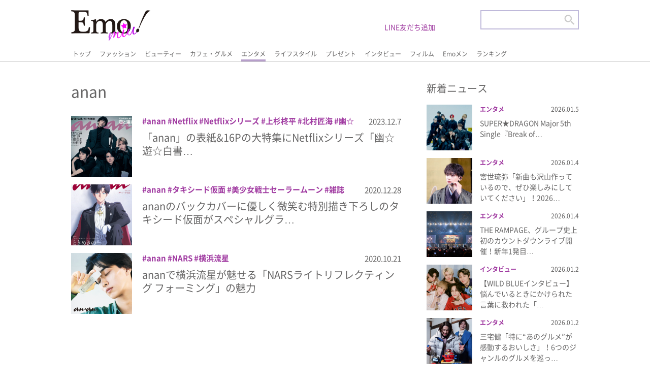

--- FILE ---
content_type: text/html; charset=UTF-8
request_url: https://emomiu.jp/tag/anan/
body_size: 11292
content:
<!doctype html>
<html prefix="og: http://ogp.me/ns#">

<head>
	<script id='sc_access_analysis' src='https://sales-crowd.jp/js/sc-web-access-analysis.js' data-token='ae5ef55e07a02332315d0bb241dd662ac77d6c5e24ce1b14774479b56628ae2d'></script>
	<meta charset="utf-8">

	<meta name="description" content="Emo!miu">
	<meta name="viewport" content="target-densitydpi=device-dpi, width=device-width, maximum-scale=5, user-scalable=yes,">
	<meta http-equiv="X-UA-Compatible" content="IE=edge">
	<meta name="format-detection" content="email=no,telephone=no,address=no">
	<link rel="shortcut icon" href="/favicon.ico" type="image/x-icon">

	<link rel="stylesheet" href="https://emomiu.jp/wp/wp-content/themes/sitetemplate/css/html5reset.css" media="all">
	<link rel="stylesheet" href="https://emomiu.jp/wp/wp-content/themes/sitetemplate/css/flexible.css?ver20220425" media="all">
	<link rel="stylesheet" href="https://emomiu.jp/wp/wp-content/themes/sitetemplate/css/style.css?ver20220920-2" media="all">
	<link rel="stylesheet" href="https://emomiu.jp/wp/wp-content/themes/sitetemplate/css/slider-pro.css" media="all">
	<!-- Manifest added by SuperPWA - Progressive Web Apps Plugin For WordPress -->
<link rel="manifest" href="/superpwa-manifest.json">
<link rel="prefetch" href="/superpwa-manifest.json">
<meta name="theme-color" content="#D5E0EB">
<meta name="mobile-web-app-capable" content="yes">
<meta name="apple-touch-fullscreen" content="yes">
<meta name="apple-mobile-web-app-title" content="Emo!miu">
<meta name="application-name" content="Emo!miu">
<meta name="apple-mobile-web-app-capable" content="yes">
<meta name="apple-mobile-web-app-status-bar-style" content="default">
<link rel="apple-touch-icon"  href="https://emomiu.jp/wp/wp-content/uploads/2019/11/ic_192-1.png">
<link rel="apple-touch-icon" sizes="192x192" href="https://emomiu.jp/wp/wp-content/uploads/2019/11/ic_192-1.png">
<!-- / SuperPWA.com -->
<title>anan | Emo!miu｜エモミュー</title>
	<style>img:is([sizes="auto" i], [sizes^="auto," i]) { contain-intrinsic-size: 3000px 1500px }</style>
	
		<!-- All in One SEO 4.4.4 - aioseo.com -->
		<meta name="robots" content="max-image-preview:large" />
		<link rel="canonical" href="https://emomiu.jp/tag/anan/" />
		<meta name="generator" content="All in One SEO (AIOSEO) 4.4.4" />
		<script type="application/ld+json" class="aioseo-schema">
			{"@context":"https:\/\/schema.org","@graph":[{"@type":"BreadcrumbList","@id":"https:\/\/emomiu.jp\/tag\/anan\/#breadcrumblist","itemListElement":[{"@type":"ListItem","@id":"https:\/\/emomiu.jp\/#listItem","position":1,"item":{"@type":"WebPage","@id":"https:\/\/emomiu.jp\/","name":"\u5bb6","description":"Emo!miu(\u30a8\u30e2\u30df\u30e5\u30fc)\u306f\u3001\u5973\u5b50\u9ad8\u5927\u5b66\u751f\u301c20\u4ee3\u524d\u534a\u306e\u5973\u306e\u5b50\u305f\u3061\u306e\u65e5\u5e38\u306b\u30a8\u30e2\u3044(\u5fc3\u63fa\u3055\u3076\u3089\u308c\u308b)\u60c5\u5831\u3092\u8a70\u3081\u8fbc\u3093\u3060\u3001\u53ef\u611b\u3044\u3068\u306f\u4e00\u7dda\u3092\u753b\u3059\u308b\u30a8\u30e2\u3044\u60c5\u5831\u3092\u30d4\u30c3\u30af\u30a2\u30c3\u30d7\u3057\u3066\u914d\u4fe1\u3059\u308b\u30a4\u30b1\u30e1\u30f3\u30e2\u30c7\u30eb\u6e80\u8f09\u306eWeb\u30de\u30ac\u30b8\u30f3\uff01","url":"https:\/\/emomiu.jp\/"},"nextItem":"https:\/\/emomiu.jp\/tag\/anan\/#listItem"},{"@type":"ListItem","@id":"https:\/\/emomiu.jp\/tag\/anan\/#listItem","position":2,"item":{"@type":"WebPage","@id":"https:\/\/emomiu.jp\/tag\/anan\/","name":"anan","url":"https:\/\/emomiu.jp\/tag\/anan\/"},"previousItem":"https:\/\/emomiu.jp\/#listItem"}]},{"@type":"CollectionPage","@id":"https:\/\/emomiu.jp\/tag\/anan\/#collectionpage","url":"https:\/\/emomiu.jp\/tag\/anan\/","name":"anan | Emo!miu\uff5c\u30a8\u30e2\u30df\u30e5\u30fc","inLanguage":"ja","isPartOf":{"@id":"https:\/\/emomiu.jp\/#website"},"breadcrumb":{"@id":"https:\/\/emomiu.jp\/tag\/anan\/#breadcrumblist"}},{"@type":"Organization","@id":"https:\/\/emomiu.jp\/#organization","name":"\u682a\u5f0f\u4f1a\u793e\u30a2\u30a4\u30fb\u30a8\u30cc\u30fb\u30b8\u30fc","url":"https:\/\/emomiu.jp\/","logo":{"@type":"ImageObject","url":"https:\/\/emomiu.jp\/wp\/wp-content\/uploads\/2021\/04\/emo.png","@id":"https:\/\/emomiu.jp\/#organizationLogo","width":2502,"height":1218},"image":{"@id":"https:\/\/emomiu.jp\/#organizationLogo"},"contactPoint":{"@type":"ContactPoint","telephone":"+81354590280","contactType":"Customer Support"}},{"@type":"WebSite","@id":"https:\/\/emomiu.jp\/#website","url":"https:\/\/emomiu.jp\/","name":"Emo!miu\uff5c\u30a8\u30e2\u30df\u30e5\u30fc","description":"Emo!miu(\u30a8\u30e2\u30df\u30e5\u30fc)\u306f\u3001\u5973\u5b50\u9ad8\u5927\u5b66\u751f\u301c20\u4ee3\u524d\u534a\u306e\u5973\u306e\u5b50\u305f\u3061\u306e\u65e5\u5e38\u306b\u30a8\u30e2\u3044(\u5fc3\u63fa\u3055\u3076\u3089\u308c\u308b)\u60c5\u5831\u3092\u8a70\u3081\u8fbc\u3093\u3060\u3001\u53ef\u611b\u3044\u3068\u306f\u4e00\u7dda\u3092\u753b\u3059\u308b\u30a8\u30e2\u3044\u60c5\u5831\u3092\u30d4\u30c3\u30af\u30a2\u30c3\u30d7\u3057\u3066\u914d\u4fe1\u3059\u308b\u30a4\u30b1\u30e1\u30f3\u30e2\u30c7\u30eb\u6e80\u8f09\u306eWeb\u30de\u30ac\u30b8\u30f3\uff01","inLanguage":"ja","publisher":{"@id":"https:\/\/emomiu.jp\/#organization"}}]}
		</script>
		<!-- All in One SEO -->

<link rel='dns-prefetch' href='//www.googletagmanager.com' />
<link rel='dns-prefetch' href='//stats.wp.com' />
<link rel='dns-prefetch' href='//c0.wp.com' />
<link rel='dns-prefetch' href='//pagead2.googlesyndication.com' />
		<!-- This site uses the Google Analytics by MonsterInsights plugin v8.20.1 - Using Analytics tracking - https://www.monsterinsights.com/ -->
							<script src="//www.googletagmanager.com/gtag/js?id=G-6ENEEK6QF3"  data-cfasync="false" data-wpfc-render="false" type="text/javascript" async></script>
			<script data-cfasync="false" data-wpfc-render="false" type="text/javascript">
				var mi_version = '8.20.1';
				var mi_track_user = true;
				var mi_no_track_reason = '';
				
								var disableStrs = [
										'ga-disable-G-6ENEEK6QF3',
									];

				/* Function to detect opted out users */
				function __gtagTrackerIsOptedOut() {
					for (var index = 0; index < disableStrs.length; index++) {
						if (document.cookie.indexOf(disableStrs[index] + '=true') > -1) {
							return true;
						}
					}

					return false;
				}

				/* Disable tracking if the opt-out cookie exists. */
				if (__gtagTrackerIsOptedOut()) {
					for (var index = 0; index < disableStrs.length; index++) {
						window[disableStrs[index]] = true;
					}
				}

				/* Opt-out function */
				function __gtagTrackerOptout() {
					for (var index = 0; index < disableStrs.length; index++) {
						document.cookie = disableStrs[index] + '=true; expires=Thu, 31 Dec 2099 23:59:59 UTC; path=/';
						window[disableStrs[index]] = true;
					}
				}

				if ('undefined' === typeof gaOptout) {
					function gaOptout() {
						__gtagTrackerOptout();
					}
				}
								window.dataLayer = window.dataLayer || [];

				window.MonsterInsightsDualTracker = {
					helpers: {},
					trackers: {},
				};
				if (mi_track_user) {
					function __gtagDataLayer() {
						dataLayer.push(arguments);
					}

					function __gtagTracker(type, name, parameters) {
						if (!parameters) {
							parameters = {};
						}

						if (parameters.send_to) {
							__gtagDataLayer.apply(null, arguments);
							return;
						}

						if (type === 'event') {
														parameters.send_to = monsterinsights_frontend.v4_id;
							var hookName = name;
							if (typeof parameters['event_category'] !== 'undefined') {
								hookName = parameters['event_category'] + ':' + name;
							}

							if (typeof MonsterInsightsDualTracker.trackers[hookName] !== 'undefined') {
								MonsterInsightsDualTracker.trackers[hookName](parameters);
							} else {
								__gtagDataLayer('event', name, parameters);
							}
							
						} else {
							__gtagDataLayer.apply(null, arguments);
						}
					}

					__gtagTracker('js', new Date());
					__gtagTracker('set', {
						'developer_id.dZGIzZG': true,
											});
										__gtagTracker('config', 'G-6ENEEK6QF3', {"forceSSL":"true","link_attribution":"true"} );
															window.gtag = __gtagTracker;										(function () {
						/* https://developers.google.com/analytics/devguides/collection/analyticsjs/ */
						/* ga and __gaTracker compatibility shim. */
						var noopfn = function () {
							return null;
						};
						var newtracker = function () {
							return new Tracker();
						};
						var Tracker = function () {
							return null;
						};
						var p = Tracker.prototype;
						p.get = noopfn;
						p.set = noopfn;
						p.send = function () {
							var args = Array.prototype.slice.call(arguments);
							args.unshift('send');
							__gaTracker.apply(null, args);
						};
						var __gaTracker = function () {
							var len = arguments.length;
							if (len === 0) {
								return;
							}
							var f = arguments[len - 1];
							if (typeof f !== 'object' || f === null || typeof f.hitCallback !== 'function') {
								if ('send' === arguments[0]) {
									var hitConverted, hitObject = false, action;
									if ('event' === arguments[1]) {
										if ('undefined' !== typeof arguments[3]) {
											hitObject = {
												'eventAction': arguments[3],
												'eventCategory': arguments[2],
												'eventLabel': arguments[4],
												'value': arguments[5] ? arguments[5] : 1,
											}
										}
									}
									if ('pageview' === arguments[1]) {
										if ('undefined' !== typeof arguments[2]) {
											hitObject = {
												'eventAction': 'page_view',
												'page_path': arguments[2],
											}
										}
									}
									if (typeof arguments[2] === 'object') {
										hitObject = arguments[2];
									}
									if (typeof arguments[5] === 'object') {
										Object.assign(hitObject, arguments[5]);
									}
									if ('undefined' !== typeof arguments[1].hitType) {
										hitObject = arguments[1];
										if ('pageview' === hitObject.hitType) {
											hitObject.eventAction = 'page_view';
										}
									}
									if (hitObject) {
										action = 'timing' === arguments[1].hitType ? 'timing_complete' : hitObject.eventAction;
										hitConverted = mapArgs(hitObject);
										__gtagTracker('event', action, hitConverted);
									}
								}
								return;
							}

							function mapArgs(args) {
								var arg, hit = {};
								var gaMap = {
									'eventCategory': 'event_category',
									'eventAction': 'event_action',
									'eventLabel': 'event_label',
									'eventValue': 'event_value',
									'nonInteraction': 'non_interaction',
									'timingCategory': 'event_category',
									'timingVar': 'name',
									'timingValue': 'value',
									'timingLabel': 'event_label',
									'page': 'page_path',
									'location': 'page_location',
									'title': 'page_title',
								};
								for (arg in args) {
																		if (!(!args.hasOwnProperty(arg) || !gaMap.hasOwnProperty(arg))) {
										hit[gaMap[arg]] = args[arg];
									} else {
										hit[arg] = args[arg];
									}
								}
								return hit;
							}

							try {
								f.hitCallback();
							} catch (ex) {
							}
						};
						__gaTracker.create = newtracker;
						__gaTracker.getByName = newtracker;
						__gaTracker.getAll = function () {
							return [];
						};
						__gaTracker.remove = noopfn;
						__gaTracker.loaded = true;
						window['__gaTracker'] = __gaTracker;
					})();
									} else {
										console.log("");
					(function () {
						function __gtagTracker() {
							return null;
						}

						window['__gtagTracker'] = __gtagTracker;
						window['gtag'] = __gtagTracker;
					})();
									}
			</script>
				<!-- / Google Analytics by MonsterInsights -->
		<link rel='stylesheet' id='wp-block-library-css' href='https://c0.wp.com/c/6.7.4/wp-includes/css/dist/block-library/style.min.css' type='text/css' media='all' />
<style id='wp-block-library-inline-css' type='text/css'>
.has-text-align-justify{text-align:justify;}
</style>
<link rel='stylesheet' id='mediaelement-css' href='https://c0.wp.com/c/6.7.4/wp-includes/js/mediaelement/mediaelementplayer-legacy.min.css' type='text/css' media='all' />
<link rel='stylesheet' id='wp-mediaelement-css' href='https://c0.wp.com/c/6.7.4/wp-includes/js/mediaelement/wp-mediaelement.min.css' type='text/css' media='all' />
<style id='classic-theme-styles-inline-css' type='text/css'>
/*! This file is auto-generated */
.wp-block-button__link{color:#fff;background-color:#32373c;border-radius:9999px;box-shadow:none;text-decoration:none;padding:calc(.667em + 2px) calc(1.333em + 2px);font-size:1.125em}.wp-block-file__button{background:#32373c;color:#fff;text-decoration:none}
</style>
<style id='global-styles-inline-css' type='text/css'>
:root{--wp--preset--aspect-ratio--square: 1;--wp--preset--aspect-ratio--4-3: 4/3;--wp--preset--aspect-ratio--3-4: 3/4;--wp--preset--aspect-ratio--3-2: 3/2;--wp--preset--aspect-ratio--2-3: 2/3;--wp--preset--aspect-ratio--16-9: 16/9;--wp--preset--aspect-ratio--9-16: 9/16;--wp--preset--color--black: #000000;--wp--preset--color--cyan-bluish-gray: #abb8c3;--wp--preset--color--white: #ffffff;--wp--preset--color--pale-pink: #f78da7;--wp--preset--color--vivid-red: #cf2e2e;--wp--preset--color--luminous-vivid-orange: #ff6900;--wp--preset--color--luminous-vivid-amber: #fcb900;--wp--preset--color--light-green-cyan: #7bdcb5;--wp--preset--color--vivid-green-cyan: #00d084;--wp--preset--color--pale-cyan-blue: #8ed1fc;--wp--preset--color--vivid-cyan-blue: #0693e3;--wp--preset--color--vivid-purple: #9b51e0;--wp--preset--gradient--vivid-cyan-blue-to-vivid-purple: linear-gradient(135deg,rgba(6,147,227,1) 0%,rgb(155,81,224) 100%);--wp--preset--gradient--light-green-cyan-to-vivid-green-cyan: linear-gradient(135deg,rgb(122,220,180) 0%,rgb(0,208,130) 100%);--wp--preset--gradient--luminous-vivid-amber-to-luminous-vivid-orange: linear-gradient(135deg,rgba(252,185,0,1) 0%,rgba(255,105,0,1) 100%);--wp--preset--gradient--luminous-vivid-orange-to-vivid-red: linear-gradient(135deg,rgba(255,105,0,1) 0%,rgb(207,46,46) 100%);--wp--preset--gradient--very-light-gray-to-cyan-bluish-gray: linear-gradient(135deg,rgb(238,238,238) 0%,rgb(169,184,195) 100%);--wp--preset--gradient--cool-to-warm-spectrum: linear-gradient(135deg,rgb(74,234,220) 0%,rgb(151,120,209) 20%,rgb(207,42,186) 40%,rgb(238,44,130) 60%,rgb(251,105,98) 80%,rgb(254,248,76) 100%);--wp--preset--gradient--blush-light-purple: linear-gradient(135deg,rgb(255,206,236) 0%,rgb(152,150,240) 100%);--wp--preset--gradient--blush-bordeaux: linear-gradient(135deg,rgb(254,205,165) 0%,rgb(254,45,45) 50%,rgb(107,0,62) 100%);--wp--preset--gradient--luminous-dusk: linear-gradient(135deg,rgb(255,203,112) 0%,rgb(199,81,192) 50%,rgb(65,88,208) 100%);--wp--preset--gradient--pale-ocean: linear-gradient(135deg,rgb(255,245,203) 0%,rgb(182,227,212) 50%,rgb(51,167,181) 100%);--wp--preset--gradient--electric-grass: linear-gradient(135deg,rgb(202,248,128) 0%,rgb(113,206,126) 100%);--wp--preset--gradient--midnight: linear-gradient(135deg,rgb(2,3,129) 0%,rgb(40,116,252) 100%);--wp--preset--font-size--small: 13px;--wp--preset--font-size--medium: 20px;--wp--preset--font-size--large: 36px;--wp--preset--font-size--x-large: 42px;--wp--preset--spacing--20: 0.44rem;--wp--preset--spacing--30: 0.67rem;--wp--preset--spacing--40: 1rem;--wp--preset--spacing--50: 1.5rem;--wp--preset--spacing--60: 2.25rem;--wp--preset--spacing--70: 3.38rem;--wp--preset--spacing--80: 5.06rem;--wp--preset--shadow--natural: 6px 6px 9px rgba(0, 0, 0, 0.2);--wp--preset--shadow--deep: 12px 12px 50px rgba(0, 0, 0, 0.4);--wp--preset--shadow--sharp: 6px 6px 0px rgba(0, 0, 0, 0.2);--wp--preset--shadow--outlined: 6px 6px 0px -3px rgba(255, 255, 255, 1), 6px 6px rgba(0, 0, 0, 1);--wp--preset--shadow--crisp: 6px 6px 0px rgba(0, 0, 0, 1);}:where(.is-layout-flex){gap: 0.5em;}:where(.is-layout-grid){gap: 0.5em;}body .is-layout-flex{display: flex;}.is-layout-flex{flex-wrap: wrap;align-items: center;}.is-layout-flex > :is(*, div){margin: 0;}body .is-layout-grid{display: grid;}.is-layout-grid > :is(*, div){margin: 0;}:where(.wp-block-columns.is-layout-flex){gap: 2em;}:where(.wp-block-columns.is-layout-grid){gap: 2em;}:where(.wp-block-post-template.is-layout-flex){gap: 1.25em;}:where(.wp-block-post-template.is-layout-grid){gap: 1.25em;}.has-black-color{color: var(--wp--preset--color--black) !important;}.has-cyan-bluish-gray-color{color: var(--wp--preset--color--cyan-bluish-gray) !important;}.has-white-color{color: var(--wp--preset--color--white) !important;}.has-pale-pink-color{color: var(--wp--preset--color--pale-pink) !important;}.has-vivid-red-color{color: var(--wp--preset--color--vivid-red) !important;}.has-luminous-vivid-orange-color{color: var(--wp--preset--color--luminous-vivid-orange) !important;}.has-luminous-vivid-amber-color{color: var(--wp--preset--color--luminous-vivid-amber) !important;}.has-light-green-cyan-color{color: var(--wp--preset--color--light-green-cyan) !important;}.has-vivid-green-cyan-color{color: var(--wp--preset--color--vivid-green-cyan) !important;}.has-pale-cyan-blue-color{color: var(--wp--preset--color--pale-cyan-blue) !important;}.has-vivid-cyan-blue-color{color: var(--wp--preset--color--vivid-cyan-blue) !important;}.has-vivid-purple-color{color: var(--wp--preset--color--vivid-purple) !important;}.has-black-background-color{background-color: var(--wp--preset--color--black) !important;}.has-cyan-bluish-gray-background-color{background-color: var(--wp--preset--color--cyan-bluish-gray) !important;}.has-white-background-color{background-color: var(--wp--preset--color--white) !important;}.has-pale-pink-background-color{background-color: var(--wp--preset--color--pale-pink) !important;}.has-vivid-red-background-color{background-color: var(--wp--preset--color--vivid-red) !important;}.has-luminous-vivid-orange-background-color{background-color: var(--wp--preset--color--luminous-vivid-orange) !important;}.has-luminous-vivid-amber-background-color{background-color: var(--wp--preset--color--luminous-vivid-amber) !important;}.has-light-green-cyan-background-color{background-color: var(--wp--preset--color--light-green-cyan) !important;}.has-vivid-green-cyan-background-color{background-color: var(--wp--preset--color--vivid-green-cyan) !important;}.has-pale-cyan-blue-background-color{background-color: var(--wp--preset--color--pale-cyan-blue) !important;}.has-vivid-cyan-blue-background-color{background-color: var(--wp--preset--color--vivid-cyan-blue) !important;}.has-vivid-purple-background-color{background-color: var(--wp--preset--color--vivid-purple) !important;}.has-black-border-color{border-color: var(--wp--preset--color--black) !important;}.has-cyan-bluish-gray-border-color{border-color: var(--wp--preset--color--cyan-bluish-gray) !important;}.has-white-border-color{border-color: var(--wp--preset--color--white) !important;}.has-pale-pink-border-color{border-color: var(--wp--preset--color--pale-pink) !important;}.has-vivid-red-border-color{border-color: var(--wp--preset--color--vivid-red) !important;}.has-luminous-vivid-orange-border-color{border-color: var(--wp--preset--color--luminous-vivid-orange) !important;}.has-luminous-vivid-amber-border-color{border-color: var(--wp--preset--color--luminous-vivid-amber) !important;}.has-light-green-cyan-border-color{border-color: var(--wp--preset--color--light-green-cyan) !important;}.has-vivid-green-cyan-border-color{border-color: var(--wp--preset--color--vivid-green-cyan) !important;}.has-pale-cyan-blue-border-color{border-color: var(--wp--preset--color--pale-cyan-blue) !important;}.has-vivid-cyan-blue-border-color{border-color: var(--wp--preset--color--vivid-cyan-blue) !important;}.has-vivid-purple-border-color{border-color: var(--wp--preset--color--vivid-purple) !important;}.has-vivid-cyan-blue-to-vivid-purple-gradient-background{background: var(--wp--preset--gradient--vivid-cyan-blue-to-vivid-purple) !important;}.has-light-green-cyan-to-vivid-green-cyan-gradient-background{background: var(--wp--preset--gradient--light-green-cyan-to-vivid-green-cyan) !important;}.has-luminous-vivid-amber-to-luminous-vivid-orange-gradient-background{background: var(--wp--preset--gradient--luminous-vivid-amber-to-luminous-vivid-orange) !important;}.has-luminous-vivid-orange-to-vivid-red-gradient-background{background: var(--wp--preset--gradient--luminous-vivid-orange-to-vivid-red) !important;}.has-very-light-gray-to-cyan-bluish-gray-gradient-background{background: var(--wp--preset--gradient--very-light-gray-to-cyan-bluish-gray) !important;}.has-cool-to-warm-spectrum-gradient-background{background: var(--wp--preset--gradient--cool-to-warm-spectrum) !important;}.has-blush-light-purple-gradient-background{background: var(--wp--preset--gradient--blush-light-purple) !important;}.has-blush-bordeaux-gradient-background{background: var(--wp--preset--gradient--blush-bordeaux) !important;}.has-luminous-dusk-gradient-background{background: var(--wp--preset--gradient--luminous-dusk) !important;}.has-pale-ocean-gradient-background{background: var(--wp--preset--gradient--pale-ocean) !important;}.has-electric-grass-gradient-background{background: var(--wp--preset--gradient--electric-grass) !important;}.has-midnight-gradient-background{background: var(--wp--preset--gradient--midnight) !important;}.has-small-font-size{font-size: var(--wp--preset--font-size--small) !important;}.has-medium-font-size{font-size: var(--wp--preset--font-size--medium) !important;}.has-large-font-size{font-size: var(--wp--preset--font-size--large) !important;}.has-x-large-font-size{font-size: var(--wp--preset--font-size--x-large) !important;}
:where(.wp-block-post-template.is-layout-flex){gap: 1.25em;}:where(.wp-block-post-template.is-layout-grid){gap: 1.25em;}
:where(.wp-block-columns.is-layout-flex){gap: 2em;}:where(.wp-block-columns.is-layout-grid){gap: 2em;}
:root :where(.wp-block-pullquote){font-size: 1.5em;line-height: 1.6;}
</style>
<link rel='stylesheet' id='ajax-load-more-css' href='https://emomiu.jp/wp/wp-content/plugins/ajax-load-more/build/frontend/ajax-load-more.min.css?ver=6.7.4' type='text/css' media='all' />
<link rel='stylesheet' id='jetpack_css-css' href='https://c0.wp.com/p/jetpack/12.7.2/css/jetpack.css' type='text/css' media='all' />
<script type="text/javascript" src="https://emomiu.jp/wp/wp-content/plugins/google-analytics-for-wordpress/assets/js/frontend-gtag.min.js?ver=8.20.1" id="monsterinsights-frontend-script-js"></script>
<script data-cfasync="false" data-wpfc-render="false" type="text/javascript" id='monsterinsights-frontend-script-js-extra'>/* <![CDATA[ */
var monsterinsights_frontend = {"js_events_tracking":"true","download_extensions":"doc,pdf,ppt,zip,xls,docx,pptx,xlsx","inbound_paths":"[{\"path\":\"\\\/go\\\/\",\"label\":\"affiliate\"},{\"path\":\"\\\/recommend\\\/\",\"label\":\"affiliate\"}]","home_url":"https:\/\/emomiu.jp","hash_tracking":"false","v4_id":"G-6ENEEK6QF3"};/* ]]> */
</script>

<!-- Google アナリティクス スニペット (Site Kit が追加) -->
<script type="text/javascript" src="https://www.googletagmanager.com/gtag/js?id=UA-151307631-2" id="google_gtagjs-js" async></script>
<script type="text/javascript" id="google_gtagjs-js-after">
/* <![CDATA[ */
window.dataLayer = window.dataLayer || [];function gtag(){dataLayer.push(arguments);}
gtag('set', 'linker', {"domains":["emomiu.jp"]} );
gtag("js", new Date());
gtag("set", "developer_id.dZTNiMT", true);
gtag("config", "UA-151307631-2", {"anonymize_ip":true});
/* ]]> */
</script>

<!-- (ここまで) Google アナリティクス スニペット (Site Kit が追加) -->
<link rel="https://api.w.org/" href="https://emomiu.jp/wp-json/" /><link rel="alternate" title="JSON" type="application/json" href="https://emomiu.jp/wp-json/wp/v2/tags/1146" /><!-- Favicon Rotator -->
<link rel="shortcut icon" href="https://emomiu.jp/wp/wp-content/uploads/2020/08/icon.png" />
<link rel="apple-touch-icon-precomposed" href="https://emomiu.jp/wp/wp-content/uploads/2021/06/emo-icon.png" />
<!-- End Favicon Rotator -->
<meta name="generator" content="Site Kit by Google 1.111.1" />	<style>img#wpstats{display:none}</style>
		
<!-- Google AdSense スニペット (Site Kit が追加) -->
<meta name="google-adsense-platform-account" content="ca-host-pub-2644536267352236">
<meta name="google-adsense-platform-domain" content="sitekit.withgoogle.com">
<!-- (ここまで) Google AdSense スニペット (Site Kit が追加) -->

<!-- Google AdSense スニペット (Site Kit が追加) -->
<script type="text/javascript" async="async" src="https://pagead2.googlesyndication.com/pagead/js/adsbygoogle.js?client=ca-pub-3263868806795488&amp;host=ca-host-pub-2644536267352236" crossorigin="anonymous"></script>

<!-- (ここまで) Google AdSense スニペット (Site Kit が追加) -->
<link rel="icon" href="https://emomiu.jp/wp/wp-content/uploads/2021/04/cropped-emo-icon-32x32.png" sizes="32x32" />
<link rel="icon" href="https://emomiu.jp/wp/wp-content/uploads/2021/04/cropped-emo-icon-192x192.png" sizes="192x192" />
<meta name="msapplication-TileImage" content="https://emomiu.jp/wp/wp-content/uploads/2021/04/cropped-emo-icon-270x270.png" />
<style type="text/css">a.nordot-read-more { }</style>	<meta name="apple-mobile-web-app-capable" content="yes">
	<meta name="apple-mobile-web-app-status-bar-style" content="default">
	<meta name="apple-mobile-web-app-title" content="Emo!miu">
	<link rel="apple-touch-icon" href="https://emomiu.jp/wp/wp-content/uploads/2019/11/ic_192-1.png">


	<!-- Global site tag (gtag.js) - Google Analytics -->
	<script async src="https://www.googletagmanager.com/gtag/js?id=G-QWSNL13CWF"></script>
	<script>
		window.dataLayer = window.dataLayer || [];

		function gtag() {
			dataLayer.push(arguments);
		}
		gtag('js', new Date());

		gtag('config', 'G-QWSNL13CWF');
	</script>

	<script type="text/javascript" src="https://emomiu.jp/wp/wp-content/themes/sitetemplate/js/jquery.js"></script>
		<script type="text/javascript">
		$(function() {
			$('.search_sp_open_btn').click(function() {
				$('.search_sp_open_bl_lay').css({
					'height': $('.search_sp_open_bl_lay_inner').outerHeight() + 'px'
				});
				$('main').css({
					'height': ($('.search_sp_open_bl_lay_inner').outerHeight() - $('header').outerHeight() - $('footer').outerHeight()) + 'px',
					'overflow': 'hidden',
				})
			});
			$('.search_sp_close_btn').click(function() {
				$('.search_sp_open_bl_lay').css({
					'height': '0px'
				});
				$('main').css({
					'height': 'auto'
				})
			});
			$(window).resize(function() {
				if ($('.search_bl_sp').css('display')) {
					$('main').css({
						'height': 'auto'
					})
				}
				if ($('.search_sp_open_bl_lay').css('height') != '0px') {
					$('.search_sp_open_bl_lay').css({
						'height': $('.search_sp_open_bl_lay_inner').outerHeight() + 'px'
					});
					$('main').css({
						'height': ($('.search_sp_open_bl_lay_inner').outerHeight() - $('header').outerHeight() - $('footer').outerHeight()) + 'px',
						'overflow': 'hidden',
					})
				}
			});
		});
	</script>
			<script type="text/javascript" src="https://emomiu.jp/wp/wp-content/themes/sitetemplate/js/lightbox/js/lightbox.js"></script>
		<link rel="stylesheet" href="https://emomiu.jp/wp/wp-content/themes/sitetemplate/js/lightbox/css/lightbox.css" media="all">
		<!-- member page -->

	<link rel="stylesheet" href="/line/js/colorbox.css" />
	<script type="text/javascript" src="/line/js/jquery.colorbox.js"></script>
	<style>
		.colorbox_border__ {
			border: 0px solid #ccc;
			border-radius: 5px;
			padding: 10px 10px;
			margin: 10px;
		}
	</style>
	<script type="text/javascript" src="/line/js/script.js"></script>

</head>


<body data-rsssl=1>
	<header>
		<div class="header-inner">
			<h1 class="site_id"><a href="/"><img src="https://emomiu.jp/wp/wp-content/themes/sitetemplate/img/logo.png" alt=""></a></h1>
				<div class="regist_user_sp" style="width:33%">
					<a href="/line/" style="color:#9f3aa0;font-weight:bold">LINE友だち追加 ></a>
				</div>
			<div class="gnav_lay">
				<div class="scroll-nav">
															<ul class="gnav_bl">
						<li class=""><a href="/">トップ</a></li>
						<li class=""><a href="/news/fashion/">ファッション</a></li>
						<li class=""><a href="/news/beauty/">ビューティー</a></li>
						<li class=""><a href="/news/cafe-gourmet/">カフェ・グルメ</a></li>
						<li class="on"><a href="/news/entertainment/">エンタメ</a></li>
						<li class=""><a href="/news/lifestyle/">ライフスタイル</a></li>
						<li class=""><a href="/news/present/">プレゼント</a></li>
						<li class=""><a href="/news/interview/">インタビュー</a></li>
						<li class=""><a href="/snap/">フィルム</a></li>
						<li class=""><a href="/emomen/">Emoメン</a></li>
						<li class=""><a href="/ranking/">ランキング</a></li>
					</ul>
				</div>
			</div>
			<div class="regist_user">
				<a href="/line/">LINE友だち追加</a>
			</div>
			<div class="serach_bl">
				<form role="search" method="get" id="searchform" action="/">
					<div>
						<input type="text" value="" name="s" class="header_serch">
						<input type="image" src="https://emomiu.jp/wp/wp-content/themes/sitetemplate/img/ic_search.png" class="searchsubmit hsearch_btn">
					</div>
				</form>
			</div>
			<div class="search_bl_sp">
				<p class="search_sp_open_btn"><a><img src="https://emomiu.jp/wp/wp-content/themes/sitetemplate/img/sp_ic_menu.png" alt=""></a></p>
				<div class="search_sp_open_bl_lay">
					<div class="search_sp_open_bl_lay_inner">
						<div class="search_site_id">
							<a href="/"><img src="https://emomiu.jp/wp/wp-content/themes/sitetemplate/img/logo.png" alt=""></a>
						</div>
						<p class="search_sp_close_btn"><a><img src="https://emomiu.jp/wp/wp-content/themes/sitetemplate/img/sp_ic_close.png" alt=""></a></p>
						<div class="search_sp_open_bl">
							<div class="search_bl">
								<form role="search" method="get" id="searchform" action="/">
									<input type="text" value="" name="s" class="header_serch">
									<input type="image" src="https://emomiu.jp/wp/wp-content/themes/sitetemplate/img/ic_search.png" class="searchsubmit hsearch_btn">
								</form>
							</div>
						</div>
						<ul class="sp_menu_gnav_bl">
							<li><a href="/">トップ</a></li>
							<li><a href="/news/fashion/">ファッション</a></li>
							<li><a href="/news/beauty/">ビューティー</a></li>
							<li><a href="/news/cafe-gourmet/">カフェ・グルメ</a></li>
							<li><a href="/news/entertainment/">エンタメ</a></li>
							<li><a href="/news/lifestyle/">ライフスタイル</a></li>
							<li><a href="/news/present/">プレゼント</a></li>
							<li><a href="/news/interview/">インタビュー</a></li>
							 <li><a href="/snap/">フィルム</a></li>
							<li><a href="/emomen/">Emoメン</a></li>
							<li><a href="/ranking/">ランキング</a></li>
						</ul>
						<ul class="sp_menu_gnav_bl menu2">
							<li><a href="/emomiu/">Emo!miuとは？</a></li>
							<li><a href="/disclaimer/">免責事項</a></li>
							<li><a href="/privacy-policy/">プライバシーポリシー</a></li>
							<li><a href="/terms/">利用規約</a></li>
							<li><a href="/contact/">お問い合わせ</a></li>
						</ul>
						<div class="sp_menu_followus">
							<p class="title"><img src="https://emomiu.jp/wp/wp-content/themes/sitetemplate/img/sp_ic_menu_followus.png" alt=""></p>
							<ul>
								<li><a href="https://twitter.com/Emo_miu" target="_blank"><img src="https://emomiu.jp/wp/wp-content/themes/sitetemplate/img/sp_ic_menu_twitter.png" alt="Twitter"></a></li>
								<li><a href="https://www.instagram.com/emomiu.jp/" target="_blank"><img src="https://emomiu.jp/wp/wp-content/themes/sitetemplate/img/sp_ic_menu_instagram.png" alt="Instagram"></a></li>
								<li><a href="https://www.facebook.com/emomiu.jp/" target="_blank"><img src="https://emomiu.jp/wp/wp-content/themes/sitetemplate/img/sp_ic_menu_facebook.png" alt="Facebook"></a></li>
								<li><a href="https://www.tiktok.com/@emomiu.jp" target="_blank"><img src="https://emomiu.jp/wp/wp-content/themes/sitetemplate/img/sp_ic_menu_tiktok.png" alt="TIKTOK"></a></li>
								<li><a href="https://www.youtube.com/@emomiu" target="_blank"><img src="https://emomiu.jp/wp/wp-content/themes/sitetemplate/img/sp_ic_menu_youtube.png" alt="Youtube"></a></li>
							</ul>
						</div>
					</div>
				</div>
			</div>
		</div>
	</header><main class="contents_page" id="news">
<div class="disp">
<section class="main_bl">

	<section class="news_bl">
	<h1 class="news">anan</h1>
	<ul class="">
													<li class="news_post">
						<p class="news_thumb"><a href="https://emomiu.jp/news/160409/"><img src="https://emomiu.jp/wp/wp-content/uploads/2023/12/幽☆遊☆白書_anan0.jpg" alt=""></a></p>
						<p class="news_tag tagpage"><a href="https://emomiu.jp/tag/anan/" rel="tag">anan</a><a href="https://emomiu.jp/tag/netflix/" rel="tag">Netflix</a><a href="https://emomiu.jp/tag/netflix%e3%82%b7%e3%83%aa%e3%83%bc%e3%82%ba/" rel="tag">Netflixシリーズ</a><a href="https://emomiu.jp/tag/%e4%b8%8a%e6%9d%89%e6%9f%8a%e5%b9%b3/" rel="tag">上杉柊平</a><a href="https://emomiu.jp/tag/%e5%8c%97%e6%9d%91%e5%8c%a0%e6%b5%b7/" rel="tag">北村匠海</a><a href="https://emomiu.jp/tag/%e5%b9%bd%e2%98%86%e9%81%8a%e2%98%86%e7%99%bd%e6%9b%b8/" rel="tag">幽☆遊☆白書</a><a href="https://emomiu.jp/tag/%e5%bf%97%e5%b0%8a%e6%b7%b3/" rel="tag">志尊淳</a><a href="https://emomiu.jp/tag/%e6%9c%ac%e9%83%b7%e5%a5%8f%e5%a4%9a/" rel="tag">本郷奏多</a><a href="https://emomiu.jp/tag/%e9%9b%91%e8%aa%8c/" rel="tag">雑誌</a></p>
						<p class="news_date">2023.12.7</p>
            						<h2 class="news_title"><a href="https://emomiu.jp/news/160409/">「anan」の表紙&#038;16Pの大特集にNetflixシリーズ「幽☆遊☆白書…</a></h2>
					</li>

											<li class="news_post">
						<p class="news_thumb"><a href="https://emomiu.jp/news/42631/"><img src="https://emomiu.jp/wp/wp-content/uploads/2020/12/タキシード仮面.jpg" alt=""></a></p>
						<p class="news_tag tagpage"><a href="https://emomiu.jp/tag/anan/" rel="tag">anan</a><a href="https://emomiu.jp/tag/%e3%82%bf%e3%82%ad%e3%82%b7%e3%83%bc%e3%83%89%e4%bb%ae%e9%9d%a2/" rel="tag">タキシード仮面</a><a href="https://emomiu.jp/tag/%e7%be%8e%e5%b0%91%e5%a5%b3%e6%88%a6%e5%a3%ab%e3%82%bb%e3%83%bc%e3%83%a9%e3%83%bc%e3%83%a0%e3%83%bc%e3%83%b3/" rel="tag">美少女戦士セーラームーン</a><a href="https://emomiu.jp/tag/%e9%9b%91%e8%aa%8c/" rel="tag">雑誌</a></p>
						<p class="news_date">2020.12.28</p>
            						<h2 class="news_title"><a href="https://emomiu.jp/news/42631/">ananのバックカバーに優しく微笑む特別描き下ろしのタキシード仮面がスペシャルグラ…</a></h2>
					</li>

											<li class="news_post">
						<p class="news_thumb"><a href="https://emomiu.jp/news/36463/"><img src="https://emomiu.jp/wp/wp-content/uploads/2020/10/横浜流星.jpg" alt=""></a></p>
						<p class="news_tag tagpage"><a href="https://emomiu.jp/tag/anan/" rel="tag">anan</a><a href="https://emomiu.jp/tag/nars/" rel="tag">NARS</a><a href="https://emomiu.jp/tag/%e6%a8%aa%e6%b5%9c%e6%b5%81%e6%98%9f/" rel="tag">横浜流星</a></p>
						<p class="news_date">2020.10.21</p>
            						<h2 class="news_title"><a href="https://emomiu.jp/news/36463/">ananで横浜流星が魅せる「NARSライトリフレクティング フォーミング」の魅力</a></h2>
					</li>

						
	</ul>
	</section>



</section>

<section class="side_bl">
	<section class="archive_bl">
	<p class="archive_title">新着ニュース</p>
	<ul class="archive_post">
				<li class="news_archive_post">
			<p class="news_thumb"><a href="https://emomiu.jp/news/250562/"><img src="https://emomiu.jp/wp/wp-content/uploads/2026/01/SUPERDRAGON_Break-off_main_small.jpg" alt="" ></a></p>
			<p class="news_tag"><a href="/news/entertainment/">エンタメ</a> </p>
			<p class="news_date">2026.01.5</p>
			<h2 class="news_title"><a href="https://emomiu.jp/news/250562/">SUPER★DRAGON Major 5th Single『Break of…</a></h2>
		</li>

				<li class="news_archive_post">
			<p class="news_thumb"><a href="https://emomiu.jp/news/250594/"><img src="https://emomiu.jp/wp/wp-content/uploads/2026/01/宮世琉弥-Fan-meeting-2026　Happy-New-Year3.jpg" alt="" ></a></p>
			<p class="news_tag"><a href="/news/entertainment/">エンタメ</a> </p>
			<p class="news_date">2026.01.4</p>
			<h2 class="news_title"><a href="https://emomiu.jp/news/250594/">宮世琉弥「新曲も沢山作っているので、ぜひ楽しみにしていてください」！2026…</a></h2>
		</li>

				<li class="news_archive_post">
			<p class="news_thumb"><a href="https://emomiu.jp/news/250580/"><img src="https://emomiu.jp/wp/wp-content/uploads/2026/01/THE-RAMPAGE_カウントダウンライブ8.jpg" alt="" ></a></p>
			<p class="news_tag"><a href="/news/entertainment/">エンタメ</a> </p>
			<p class="news_date">2026.01.4</p>
			<h2 class="news_title"><a href="https://emomiu.jp/news/250580/">THE RAMPAGE、グループ史上初のカウントダウンライブ開催！新年1発目…</a></h2>
		</li>

				<li class="news_archive_post">
			<p class="news_thumb"><a href="https://emomiu.jp/news/250502/"><img src="https://emomiu.jp/wp/wp-content/uploads/2026/01/WILDBLUE_2026Emomiu-3.jpg" alt="" ></a></p>
			<p class="news_tag"><a href="/news/interview/">インタビュー</a> </p>
			<p class="news_date">2026.01.2</p>
			<h2 class="news_title"><a href="https://emomiu.jp/news/250502/">【WILD BLUEインタビュー】悩んでいるときにかけられた言葉に救われた「…</a></h2>
		</li>

				<li class="news_archive_post">
			<p class="news_thumb"><a href="https://emomiu.jp/news/250329/"><img src="https://emomiu.jp/wp/wp-content/uploads/2025/12/土曜はナニする-お正月SP三宅健、宇賀なつみ.jpg" alt="" ></a></p>
			<p class="news_tag"><a href="/news/entertainment/">エンタメ</a> </p>
			<p class="news_date">2026.01.2</p>
			<h2 class="news_title"><a href="https://emomiu.jp/news/250329/">三宅健「特に“あのグルメ”が感動するおいしさ」！6つのジャンルのグルメを巡っ…</a></h2>
		</li>

		
	</ul>
	</section>

	<section class="archive_bl">
	<h2>Present</h2>
		<ul class="archive_post">
				<li class="news_archive_post">
			<p class="news_thumb"><a href="https://emomiu.jp/news/249421/"><img src="https://emomiu.jp/wp/wp-content/uploads/2025/12/ダイアン-サクラ-シャイン_葉桜モチーフ_Emoプレ_6.jpg" alt="" ></a></p>
			<p class="news_tag"><a href="/news/present/">プレゼント</a></p>
			<p class="news_date">2026.01.1</p>
			<h2 class="news_title"><a href="https://emomiu.jp/news/249421/">＜Present！＞ふわりと“フレンチチェリー”が香ってツヤ＆なめらかな仕上…</a></h2>
		</li>

				<li class="news_archive_post">
			<p class="news_thumb"><a href="https://emomiu.jp/news/249952/"><img src="https://emomiu.jp/wp/wp-content/uploads/2025/12/BEGUN_ビガン_Emoプレ_プレゼントキャンペーン0.jpg" alt="" ></a></p>
			<p class="news_tag"><a href="/news/present/">プレゼント</a></p>
			<p class="news_date">2026.01.1</p>
			<h2 class="news_title"><a href="https://emomiu.jp/news/249952/">＜Present！＞筋膜ガンとリフトケアが融合した全く新しい美容アイテム誕生…</a></h2>
		</li>

				<li class="news_archive_post">
			<p class="news_thumb"><a href="https://emomiu.jp/news/250210/"><img src="https://emomiu.jp/wp/wp-content/uploads/2025/12/スシロー2025年ランキング_Emoプレ_プレゼントキャンペーン01.jpg" alt="" ></a></p>
			<p class="news_tag"><a href="/news/present/">プレゼント</a></p>
			<p class="news_date">2026.01.1</p>
			<h2 class="news_title"><a href="https://emomiu.jp/news/250210/">＜Present！＞スシロー『定番ネタ＆定番スイーツ人気ランキング TOP3…</a></h2>
		</li>

				<li class="news_archive_post">
			<p class="news_thumb"><a href="https://emomiu.jp/news/248893/"><img src="https://emomiu.jp/wp/wp-content/uploads/2025/12/ドウシシャ_ゴリラのひとふき.jpg" alt="" ></a></p>
			<p class="news_tag"><a href="/news/present/">プレゼント</a></p>
			<p class="news_date">2025.12.31</p>
			<h2 class="news_title"><a href="https://emomiu.jp/news/248893/">＜Present！＞爆風すぎて即乾が叶う！『ゴリラのハイパワーシリーズ』から…</a></h2>
		</li>

				<li class="news_archive_post">
			<p class="news_thumb"><a href="https://emomiu.jp/news/249439/"><img src="https://emomiu.jp/wp/wp-content/uploads/2025/12/ラボン-トゥザムーン_グリーンヘブンの香り_Emoプレ_1.jpg" alt="" ></a></p>
			<p class="news_tag"><a href="/news/present/">プレゼント</a></p>
			<p class="news_date">2025.12.31</p>
			<h2 class="news_title"><a href="https://emomiu.jp/news/249439/">＜Present！＞楽園で朝の光を浴びているかのような爽やかで解放感に満ちる…</a></h2>
		</li>

				<li class="news_archive_post">
			<p class="news_thumb"><a href="https://emomiu.jp/news/249863/"><img src="https://emomiu.jp/wp/wp-content/uploads/2025/12/アイリスオーヤマ_ミコラ_フェイススチーマー1.jpg" alt="" ></a></p>
			<p class="news_tag"><a href="/news/present/">プレゼント</a></p>
			<p class="news_date">2025.12.30</p>
			<h2 class="news_title"><a href="https://emomiu.jp/news/249863/">＜Present！＞3種類の温スチームモードで黒ずみ毛穴の減少が期待できちゃ…</a></h2>
		</li>

				</ul>
	<p class="btn_more"><a href="/news/present/">もっとみる</a></p>
	</section>



</section>
</div>

</main>



<footer>
	<p class="fsns_bl">
		<a href="https://twitter.com/Emo_miu" target="_blank"><img src="https://emomiu.jp/wp/wp-content/themes/sitetemplate/img/ic_twitter.png" alt="Twitter"></a>　
		<a href="https://www.instagram.com/emomiu.jp/" target="_blank"><img src="https://emomiu.jp/wp/wp-content/themes/sitetemplate/img/ic_instagram.png" alt="Instagram"></a>　
		<a href="https://www.facebook.com/emomiu.jp/" target="_blank"><img src="https://emomiu.jp/wp/wp-content/themes/sitetemplate/img/ic_facebook.png" alt="Facebook"></a>　
		<a href="https://www.tiktok.com/@emomiu.jp" target="_blank"><img src="https://emomiu.jp/wp/wp-content/themes/sitetemplate/img/ic_tiktok.png" alt="TIKTOK"></a>　
		<a href="https://www.youtube.com/@emomiu" target="_blank"><img src="https://emomiu.jp/wp/wp-content/themes/sitetemplate/img/ic_youtube.png" alt="Youtube"></a>
	</p>

	<p class="flink_bl">
		<a href="/emomiu/">Emo!miuとは？</a> ｜
		<!--<a href="/disclaimer/">免責事項</a> ｜ -->
		<a href="/privacy-policy/">プライバシーポリシー</a> ｜
		<a href="/terms/">利用規約</a> ｜
		<a href="/contact/">お問い合わせ</a>
	</p>

	<p class="copy ">&copy;2019 Emo!miu</p>
</footer>
<script type="text/javascript" id="superpwa-register-sw-js-extra">
/* <![CDATA[ */
var superpwa_sw = {"url":"\/superpwa-sw.js?1767543117","disable_addtohome":"0","enableOnDesktop":""};
/* ]]> */
</script>
<script type="text/javascript" src="https://emomiu.jp/wp/wp-content/plugins/super-progressive-web-apps/public/js/register-sw.js" id="superpwa-register-sw-js"></script>
<script type="text/javascript" src="https://stats.wp.com/e-202601.js" id="jetpack-stats-js" data-wp-strategy="defer"></script>
<script type="text/javascript" id="jetpack-stats-js-after">
/* <![CDATA[ */
_stq = window._stq || [];
_stq.push([ "view", {v:'ext',blog:'214942015',post:'0',tz:'9',srv:'emomiu.jp',j:'1:12.7.2'} ]);
_stq.push([ "clickTrackerInit", "214942015", "0" ]);
/* ]]> */
</script>
</body>

</html>

--- FILE ---
content_type: text/html; charset=utf-8
request_url: https://www.google.com/recaptcha/api2/aframe
body_size: 258
content:
<!DOCTYPE HTML><html><head><meta http-equiv="content-type" content="text/html; charset=UTF-8"></head><body><script nonce="UKFZU7fSsuo0niNdkv_tGQ">/** Anti-fraud and anti-abuse applications only. See google.com/recaptcha */ try{var clients={'sodar':'https://pagead2.googlesyndication.com/pagead/sodar?'};window.addEventListener("message",function(a){try{if(a.source===window.parent){var b=JSON.parse(a.data);var c=clients[b['id']];if(c){var d=document.createElement('img');d.src=c+b['params']+'&rc='+(localStorage.getItem("rc::a")?sessionStorage.getItem("rc::b"):"");window.document.body.appendChild(d);sessionStorage.setItem("rc::e",parseInt(sessionStorage.getItem("rc::e")||0)+1);localStorage.setItem("rc::h",'1767543124244');}}}catch(b){}});window.parent.postMessage("_grecaptcha_ready", "*");}catch(b){}</script></body></html>

--- FILE ---
content_type: text/css
request_url: https://emomiu.jp/wp/wp-content/themes/sitetemplate/css/html5reset.css
body_size: 1039
content:
@charset "utf-8";

/*
-------------------------------------------------------
	Reset Stylesheet
---------------------------------------------------------
*/
html, body, div, span, object, iframe,
h1, h2, h3, h4, h5, h6, p, blockquote, pre,
abbr, address, cite, code,
del, dfn, em, img, ins, kbd, q, samp,
small, strong, sub, sup, var,
b, i,
dl, dt, dd, ol, ul, li,
fieldset, form, label, legend,
table, caption, tbody, tfoot, thead, tr, th, td, main,
article, aside, canvas, details, figcaption, figure, 
footer, header, hgroup, menu, nav, section, summary,
time, mark, audio, video {
    margin:0;
    padding:0;
    border:0;
    outline:0;
    font-size:100%;
	line-height:1em;
	text-size-adjust: 100%;
    vertical-align:baseline;
    background:transparent;
    background-color:transparent;
	font-smoothing: antialiased;
	text-rendering: auto;
	-webkit-text-size-adjust: none;
}

html {
	width:100%;
	height:100%;
	}

body {
	width:100%;
	height:100%;
    line-height:1em;
	}

article,aside,details,figcaption,figure,footer,header,hgroup,menu,nav,section,summary { 
	display:block;
	}

nav ul {
    list-style:none;
	}

blockquote, q {
    quotes:none;
	}

blockquote:before, 
blockquote:after,
q:before,
q:after {
    content:'';
    content:none;
	}

*, *:before, *:after {
	-webkit-box-sizing: border-box;
	-moz-box-sizing: border-box;
	-o-box-sizing: border-box;
	-ms-box-sizing: border-box;
	box-sizing: border-box;
	}

a {
    margin:0;
    padding:0;
    font-size:100%;
    vertical-align:baseline;
    background:transparent;
	}

/* change colours to suit your needs */
ins {
    background-color:#ff9;
    text-decoration:none;
}

/* change colours to suit your needs */
mark {
    background-color:#ff9;
    font-style:italic;
    font-weight:bold;
	}

del {
    text-decoration: line-through;
	}

abbr[title], dfn[title] {
    border-bottom:1px dotted;
    cursor:help;
	}


/* change border colour to suit your needs */
hr {
    display:block;
    height:1px;
    border:0;   
    border-top:1px solid #cccccc;
    margin:1em 0;
    padding:0;
	}

input, select {
    vertical-align:middle;
	}

table {
	border:0;
	border-collapse: collapse;
	border-spacing: 0;
	line-height:1em;
	}

td, th, pre, div, p { 
	text-align:left;
	line-height:1em;
	vertical-align:top;
	}
div, p {
	display:block;
	}

img {
 	margin:0px; 
	padding:0px;
	border: 0px;
	vertical-align: top;
	font-size:0;
	line-height:1em;
	-ms-interpolation-mode: bicubic;
	}

h1, h2, h3, h4, h5 {
    margin:0; 
	padding:0;
	line-height:1rem;
	letter-spacing:0.1em;
	}

ol, ul, li {
    margin:0; 
	padding:0;
	line-height:1em;
	list-style: none;
	list-style-type:none;
	}

form, input, select, option, textarea {
	margin:0; 
	padding:0;
	line-height:1em;
	vertical-align:middle;
	}

button {
	margin:0; 
	padding:0;
	background:none;
	border:0;
	vertical-align:middle;
	}

label {
	display:block;
	margin:0;
	padding:0;
	}

br { 
	letter-spacing:0;
	}



--- FILE ---
content_type: text/css
request_url: https://emomiu.jp/wp/wp-content/themes/sitetemplate/css/flexible.css?ver20220425
body_size: 1824
content:
@charset "utf-8";
/* CSS Document */


.error_messe {
	color: #cc0000;
}

/*
-------------------------------------------------------
 flexible
-------------------------------------------------------
*/

.clearfix:after {
	content: "";
	display: block;
	clear: both;
	}
section:after,
div:after,
ul:after {
	content: "";
	display: block;
	clear: both;
	}

/* inline */
.inline {
	text-align: justify;
	text-justify: distribute;
	line-height:0;
	}
.inline:after {
	content:"";
	display: inline-block;
	width: 100%;
	line-height:0;
	height: 0;
	}

.inline > .news_detail {
  display: inline-block;
  }



 /* pagenations
------------------------------------*/
ul.pagenations {
	position: relative;
	left: 50%;
	float: left;
	margin: 0 0 3rem 0;
	}
ul.pagenations li {
	position: relative;
	left: -50%;
	float: left;
	margin: 0 0 0 0;
	padding: 1rem;
	line-height: 1.2em;
	font-size: 1.3rem;
	}
ul.pagenations li.pgn a {
	display: block;
	text-decoration: none;
	color: #ccc;
}
/*sp pageing*/
ul.pagenations_sp {
	display: none;
}
		ul.pagenations {
			position: relative;	left: 10%;
			float: left;
			width: 80%;
			margin: 0 0 3rem 0;
			display:none;
			}
		ul.pagenations li {
			position: relative;
			left: 0%;
			float: left;
			margin: 0 0 0 0;
			line-height: 1.2em;
			}
		ul.pagenations li.pgn a {
			display: block;
			font-size: 14px;
			width: 34px;
			height: 34px;
			padding: 0.9rem;
			border: 1px solid #9f3aa0;
			border-radius:50.1%;
			text-align: center;
			text-decoration: none;
			background: #9f3aa0;
			color: #fff;
		}
		ul.pagenations li.pgn span {
			display: block;
			text-decoration: none;
			width: 34px;
			height: 34px;
			text-align: center;
			padding: 0.9rem;
			border: 1px solid #666;
			border-radius:50.1%;
			color: #666;
		}
		/*2019 1223 add s*/
		ul.pagenations_sp {
			position: relative;	left: 10%;
			/*float: left;*/
			width: 80%;
			margin: 0 0 3rem 0;

			display: flex;
			justify-content:center;
			}


		ul.pagenations_sp li {

			margin: 0 0 0 0;
			line-height: 1.2em;
			padding: 0.5rem;
			white-space: nowrap;
		}
		ul.pagenations_sp li.pgn a {
			display: block;
			font-size: 14px;
			width: 34px;
			height: 34px;
			padding: 0.9rem 0;
			border: 1px solid #9f3aa0;
			border-radius:50.1%;
			text-align: center;
			text-decoration: none;
			background: #9f3aa0;
			color: #fff;
			line-height: 100%;
		}
		ul.pagenations_sp li.pgn span {
			display: block;
			text-decoration: none;
			width: 34px;
			height: 34px;
			text-align: center;
			padding: 0.9rem 0;
			border: 1px solid #666;
			border-radius:50.1%;
			color: #666;
		}
		ul.pagenations_sp .ft{
			transform:rotate(-90deg);
		}
		ul.pagenations_sp .lt{
			transform:rotate(90deg);
		}

		ul.pagenations_sp  li.pgn.ft a,
		ul.pagenations_sp  li.pgn.lt a{
			padding: 0.7rem 0.9rem 1.1rem 0.9rem;
		}
	@media screen and ( max-width:768px)  {
	}






 /* table */
.table {
	width:100%;
	border-collapse: collapse;
	}
.table th {
	padding: 0.5em;
	text-align:center;
	vertical-align:middle;
	line-height:1.5em;
	background-color: #fff;
	}
.table td {
	line-height:1.5em;
	padding:  0.5em;
	background-color: #fff;
	vertical-align:middle;
	}


/* form */
input {
	vertical-align: middle;
	height: 2.5rem;
}
input,
textarea {
	border:1px solid #ccc;
	padding:3px;
	line-height:2em;
	border-radius: 3px;
	-webkit-border-radius: 3px;
	-moz-border-radius: 3px;
	font-size: 0.8rem;
	}
select {
	border:1px solid #ccc;
	padding:3px;
	height:2.5em;
	border-radius: 3px;
	}

select.ps_form,
input.ps_form {
	padding: 0.3em 1em 0.3em 1em;
	height:2.3em;
	font-size: 1.5rem;
	color: #a03aa1;
	border:2px solid #bfb9da;
	border-radius: 20px;
}
textarea.ps_form {
	padding: 0.5em;
	height:200px;
	font-size: 1.5rem;
	color: #a03aa1;
	border:2px solid #bfb9da;
	border-radius: 20px;
}
input:focus,
select:focus,
textarea:focus {
    outline: none;
}

.entryform_btn {
	width: 60%;
	height: 3em;
	margin:  0 auto;
	padding: 1rem 0 1rem 0;
	text-align: center;
	font-size: 2rem;
	background: #a03aa1;
	color: #fff;
	border:2px solid #a03aa1;
	border-radius: 100px;
	cursor: pointer;
}
.entryform_btn:hover {
	background: #bfb9da;
}
	@media screen and (max-width:768px){
		.entryform_btn {
			width:100%;
			}
	}







.imgW100 img {
	width: 100%;
	min-width: 100%;
	height: auto;
	max-height: none;
}

.psRel	{ position: relative; }
.mAuto	{ margin: 0 auto 0 auto;}
.flR	{ float: right; }
.flL	{ float: left; }
.taC	{ text-align: center;}
.taR	{ text-align: right;}
.non	{ display: none;}
.om:hover	{ opacity: 0.6;}

.w18pr	{ width: 18%; }
.w20pr	{ width: 20%; }
.w23pr	{ width: 23%; }
.w30pr	{ width: 30%; }
.w35pr	{ width: 35%; }
.w40pr	{ width: 40%; }
.w45pr	{ width: 45%; }
.w48pr	{ width: 48%; }
.w55pr	{ width: 55%; }
.w58pr	{ width: 58%; }
.w60pr	{ width: 60%; }
.w70pr	{ width: 70%; }
.w80pr	{ width: 80%; }
.w90pr	{ width: 90%; }
.w100pr	{ width: 100%; }
	@media screen and (max-width:768px){
	.w20pr	{ width: 35%; }
	.w30pr	{ width: 100%; }
	.w55pr	{ width: 100%; }
	.w70pr	{ width: 100%; }
	.w80pr	{ width: 100%; }
}


/* font */
.bold	{ font-weight: bold;}
.uline	{ text-decoration: underline;}

.fcWhite	{color: #fff;}
.fcBrack	{color: #000;}
.fcGray		{color: #666565;}
.fcDef		{color: #bfb9da;}
.fcRed		{color: #cc0000;}
.fcPurple	{color: #a03aa1;}
.fcDef		{color: #bfb9da;}

.bgDef		{color: #bfb9da;}

.fw100	{font-weight: 100;}

.fs12rem {
	font-size: 1.2rem;}
.fs15rem {
	font-size: 1.5rem;}
.fs20rem {
	font-size: 2rem;}


.lh13 {	line-height: 1.3em;}
.lh20 {	line-height: 2em;}
.lh23 {	line-height: 2.3em;}
.ls01 { letter-spacing: 0.1em;}


/* margin */
.mb05em	{ margin-bottom: 0.5em; }
.mb1em	{ margin-bottom: 1em; }
.mb2em	{ margin-bottom: 2em; }
.mb3em	{ margin-bottom: 3em; }
.mb5em	{ margin-bottom: 5em; }
.mL20 {
	margin-left: 20px
	}

/* padding */
.pad01pr { padding: 1%; }
.pad02pr { padding: 2%; }
.pad03pr { padding: 3%; }
.pad05pr { padding: 5% 7% 5% 7%;}
.pl5pr	{ padding-left: 5%; }
.pt2pr	{ padding-top: 2%; }
.pt3pr	{ padding-top: 3%; }
.pt5pr	{ padding-top: 5%; }
.pt6pr	{ padding-top: 6%; }
.pb2pr	{ padding-bottom: 2%;}
.pb3pr	{ padding-bottom: 3%;}
.pb5pr	{ padding-bottom: 5%;}
.pb6pr	{ padding-bottom: 6%;}
.pb10pr	{ padding-bottom: 10%;}


/* border */
.radius5 {
	border-radius: 5px;
	-webkit-border-radius: 5px;
	-moz-border-radius: 5px;
	overflow: hidden;
}
.radius10 {
	border-radius: 10px;
	-webkit-border-radius: 10px;
	-moz-border-radius: 10px;
	overflow: hidden;
}

/* btn */
.btnRed a {
	display: block;
	background: #e50008;
	padding: 3% 3% 3% 3%;
	text-align: center;
	font-weight: bold;
	font-size: 120%;
	color: #fff;
}
.btnBlack a {
	display: block;
	background: #000;
	padding: 3% 3% 3% 3%;
	text-align: center;
	font-weight: bold;
	font-size: 120%;
	color: #fff;
}


/* style */
.dstyle_num {
	list-style-type: decimal;
	margin: 0 0 0 1.2em;
}
.dstyle_disc {
	list-style-type: disc;
	margin: 0 0 0 1.4em;
}


--- FILE ---
content_type: text/css
request_url: https://emomiu.jp/wp/wp-content/themes/sitetemplate/css/style.css?ver20220920-2
body_size: 9580
content:
@charset "utf-8";
/* CSS Document */

/*
==============================================================
 font
==============================================================
*/
@font-face {
	font-family:"Noto Sans CJK JP";
	font-style: normal;
	font-weight: 400;
	src:
	local('Noto Sans CJK JP'),
	url("https://emomiu.jp/font/NotoSansCJKjp-Regular_sub.otf"),
	url("https://emomiu.jp/font/NotoSansCJKjp-Regular_sub.woff") format("woff");
}
@font-face {
	font-family:"Noto Sans CJK JP";
	font-style: bold;
	font-weight: 700;
	src:
	local('Noto Sans CJK JP'),
	url("https://emomiu.jp/font/NotoSansCJKjp-Bold_sub.otf"),
	url("https://emomiu.jp/font/NotoSansCJKjp-Bold_sub.woff") format("woff");
}




/*
==============================================================
 Common layout
==============================================================
*/
html {
	width: 100%;
	font-size: 62.5%;/* 10px */
	}
body {
	background: #fff;
	height: auto;
	font-size: 1rem;
	min-width: 1000px;
}
	@media screen and ( max-width:999px)  {
		body {
			min-width: 100%;
		}
	}
a {
	cursor: pointer;
	text-decoration: none;
	color: #666565;
}
a:hover {
	text-decoration:none;
	opacity: 0.7;
}
.om:hover {
	opacity: 0.7;
	cursor:pointer;
}


body,p,div,td,th,h1,h2,h3,h4,h5,ol,ul,li,input, select, option, textarea {
	line-height: 1.5em;
	font-size: 1.4rem;
	letter-spacing: normal;
	font-family:'Hiragino Kaku Gothic ProN','ヒラギノ角ゴ ProN W3','ヒラギノ角ゴ Pro W3','Hiragino Kaku Gothic Pro',;
	font-family:'Noto Sans CJK JP';
	color: #666565; /*gray*/
	}

img {
	max-width: 100%;
	max-height: 100%;
}


.spnon {
	display: block;
}
.pcnon {
	display: none;
}
	@media screen and ( max-width:999px)  {
		.spnon {
			display: none;
		}
		.pcnon {
			display: block;
		}
	}





/*
==============================================================
 common
==============================================================
*/
h1,h2 {
	font-size: 3.2rem;
	line-height: 1.3em;
	margin: 0 0 0.5em 0;
	font-weight: normal;
	text-align: left;
}
	@media screen and ( max-width:999px)  {
		h1,h2 {
			font-size:2.5rem;
			line-height: 1.4em;
			margin: 0 0 1em 0;
		}
	}

.disp {
	width: 1000px;
	min-width: 1000px;
	margin: 0 auto;
}
	@media screen and ( max-width:999px)  {
		.disp {
			width: 100%;
			min-width: 100%;
		}
	}

.btn_more a {
	display: block;
	width: 50%;
	margin: 0 auto;
	padding: 0 0 0.2em 0;
	line-height:1.5em;
	font-size: 2.5rem;
	text-align: center;
	color: #b5b5b6;
	border:2px solid #bfb9da;
}
	@media screen and ( max-width:999px)  {
		.btn_more a {
			width: 40%;
			font-size: 1.8rem;
		}

	}
.btn_email a {
	display: block;
	width: 50%;
	margin: 0 auto 2rem auto;
	padding: 0.1em 0 0.2em 0;
	line-height:1.5em;
	font-size: 2rem;
	text-align: center;
	color: #a03aa1;
	border:2px solid #bfb9da;
	border-radius: 20px;
}

.twitter1 {
    font-size: 1.4rem;
    text-align: right;
}


/*
==============================================================
 header
==============================================================
*/
header {
  border-bottom: solid 1px #ccc;
  margin-bottom: 3rem;
}
header .header-inner {
	position: relative;
	width: 1000px;
	margin: 0 auto;
	padding: 2rem 0 0 0;
}
	@media screen and ( max-width:999px)  {
    header {
      border-bottom: none;
      margin-bottom: 0;
    }
		header .header-inner {
			width: 100%;
			margin: 0;
			padding: 0;
		}
	}


.site_id {
	height:60px;
	width: auto;
}
.regist_user_sp {
	display: none;
}
@media screen and ( max-width:999px)  {
	.site_id {
    height: 76px;
		width: 187px;
		padding: 15px 20px 5px 20px ;
		text-align: left;
    margin: 0;
	}
  .site_id a {
    width: 100%;
    height: 100%;
    display: flex;
    align-items: center;
  }
  .regist_user_sp {
    display: block;
    position: absolute;
    top: 0;
    right: 90px;
    width: 123px;
    height: 76px;
    display: flex;
    justify-content: space-between;
    align-items: center;
  }
  .regist_user_sp a {
  }
  .regist_user_sp a img {
    vertical-align: middle;
  }
}
@media screen and (max-width: 400px) {
	.site_id {
		width: 47%;
  }
  .regist_user_sp {
    width: 30%;
    right: 23%;
  }
}



.gnav_bl {
	padding: 0 0 0 0;
}
.gnav_bl li {
	float: left;
	margin: 0 14px 0 3px;
	font-size: 12px;
	line-height: 1.1em;
}
.gnav_bl li a {
	display: block;
	padding: 0.4rem 0 0.4rem 0;
	margin: 0;
	border-bottom: 4px solid #fff;
}
.gnav_bl li.on a {
	border-bottom: 4px solid #b79fcb;
}
	@media screen and ( max-width:999px)  {
		.gnav_bl {
			padding: 0 20px;
      position: relative;
		}
    .gnav_bl::before {
      content: none;
    }
		.gnav_bl li {
			margin: 0 14px 0 3px;
			font-size: 1.4rem;
			line-height: 1.1em;
		}
		.gnav_bl li a {
      padding: 2rem 0 1.5rem 0;
    }
	}


.serach_bl {
	position: absolute; top:2rem; right:0;
	border: 2px solid #bfb9da;
	padding: 0.3rem;
}
.serach_bl input {
	border: 0;
	outline: none;
	color:#bfb9da;
}
.serach_bl input.header_serch {
	width:153px;
}

.hsearch_btn {
	height: 2em;
}
.search_bl_sp {
	display: none;
}
	@media screen and ( max-width:999px)  {
		.serach_bl {
			display: none;
		}
		.search_bl_sp {
			display: block;
		}
		.search_sp_open_btn {
      position: absolute;
      top: 0;
      right: 25px;
      width: 25px;
      height: 76px;
      display: flex;
      justify-content: space-between;
      align-items: center;
		}
		.search_sp_open_btn a {
      display: block;
    }
		.search_sp_open_btn a img {
      vertical-align: middle;
    }
		.search_sp_open_bl {
			position: absolute;
      top:50px;
			width: 100%;
			padding: 2rem;
			background: #bfb9da;
			z-index: 1000000;
		}
		.search_sp_open_bl .search_bl {
			width: 100%;
			margin: 0 auto;
			border: 2px solid #fff;
			background: #fff;
			border-radius: 3px;
      padding: 3px 0;
		}
		.search_sp_open_bl .search_bl input {
			border: 0;
			outline: none;
			color:#bfb9da;
		}
		.search_sp_open_bl .search_bl input[type=text] {
      margin-top: 7px;
    }
		.search_sp_open_bl .search_bl .header_serch {
			width: 83%;
			float: left;
		}
		.search_sp_open_bl .search_bl .hsearch_btn {
			height: auto;
			width:2.8em;
			float: right;
      margin-right: 5px;
		}
	}
@media screen and (max-width: 400px) {
	.search_sp_open_btn {
    right: 6%;
    width: 6%;
  }
}



/*
==============================================================
 main
==============================================================
*/
main {
	padding: 0 0 3rem 0;
}
main.contents_page {
	padding: 1rem 0 3rem 0;
}
	@media screen and ( max-width:999px)  {
		main {
		}
		main.contents_page {
      padding: 5% 0 0 0;
		}
	}

/* 下層
-------------------------------------------*/
.side_bl {
	width: 30%;
	float: right;
}
.main_bl {
	width: 65%;
	float: left;
}
	@media screen and ( max-width:999px)  {
		.side_bl {
			width: 100%;
				float: none;
		}
		.main_bl {
			width: 100%;
				float: none;
		}
	}





/* top キービジュアル、スライド
-------------------------------------------*/
.top_keyvisual_bl {
	width: 100%;
	height: 420px;
	margin: 0 0 5rem 0;
}
.top_panel {
	position: relative;
	width: 500px;
	height: 420px;
	overflow: hidden;
}
.top_panel img {
	width: auto;
	height: auto;
	min-width: 100%;
	min-height: 100%;
	object-fit: cover;
}
.top_panel h2.top_panel_title {
	position: absolute; bottom: -20px;
	height: 100px;
	width: 100%;
	background-color: rgba(151,151,154,0.65);
}
.top_panel h2.top_panel_title span {
	display: block;
	padding: 1rem;
	font-size: 18px;
	line-height: 1.4em;
	font-weight: normal;
	color: #fff;
	overflow: hidden;
	height: 85px;
}
	@media screen and ( max-width:999px)  {
		.top_panel {
			position: relative;
			width: 100%;
			height: 420px;
			overflow: hidden;
		}
		.top_panel h2.top_panel_title {
			position: absolute; bottom: -30px;
			height: 100px;
			width: 100%;
			background-color: rgba(151,151,154,0.65);
		}
	}



/* top news
-------------------------------------------*/
.top_news_bl {
	margin: 0 0 5rem 0;
}
.top_news_bl .news_post_bl {
	margin: 0 0 2rem 0;
}
.top_news_bl .top_news_post {
	position: relative;
	margin: 0 0 1.5rem 0;
	height: 140px;
	overflow: hidden;
}
.top_news_bl .top_news_thumb {
	position: relative;
	width: 140px;
	height: 140px;
}
.top_news_bl .top_news_thumb img {
	width: 140px;
	height: 140px;
	object-fit: cover;
}
.top_news_bl .top_news_title {
	position: absolute; top: 0; left: 170px;
	font-size: 2.2rem;
	font-weight: normal;
	height: 5em;
	overflow: hidden;
}
.top_news_bl .top_news_date {
	position: absolute; bottom: 0; left: 170px;
	font-size: 2rem;
}
.top_news_bl .top_news_date .ic_new {
	height: 2.5rem;
	width: auto;
}
	@media screen and ( max-width:999px)  {
		.top_news_bl {
			width: 94%;
			margin: 0 auto 4rem auto;
		}

		.top_news_bl .top_news_post {
			position: relative;
			margin: 0 0 1.5rem 0;
			height: 100px;
			overflow: hidden;
		}
		.top_news_bl .top_news_thumb {
			width: 100px;
			height: 100px;
		}
		.top_news_bl .top_news_thumb img {
			width: 100px;
			height: 100px;
			object-fit: cover;
		}
		.top_news_bl .top_news_title {
			position: absolute; top: 0; left: 115px;
			height: 70px;
			font-size: 1.7rem;
			line-height: 1.4em;
			overflow: hidden;
		}
		.top_news_bl .top_news_date {
			position: absolute; bottom: 0; left: 110px;
			font-size: 1.4rem;
			line-height: 1.4em;
		}
		.top_news_bl .top_news_date .ic_new {
			height: 1.7rem;
			width: auto;
		}
	}




/* news 記事一覧
-------------------------------------------*/
.news_bl {
	margin: 0 0 5rem 0;
}
.news_bl h1.news {
	font-size: 3rem;
	line-height: 1.2em;
	margin: 0 0 1em 0;
	color: #666565;
	text-align: left;
}
.news_bl .news_post {
	position: relative;
	margin: 0 0 1.5rem 0;
	height: 120px;
}
.news_bl .news_thumb img {
	width: 120px;
	height: 120px;
	object-fit: cover;
}
.news_bl .news_title {
	position: absolute; top: 1.5em; left: 140px;
	font-size: 2rem;
	line-height: 1.3em;
	font-weight: normal;
}
.news_bl .news_date {
	position: absolute; top: 0; right: 0;
	font-size: 1.5rem;
}
.news_bl .news_tag {
	position: absolute; top: 0; left: 140px;
	font-size: 1.5rem;
  overflow: hidden;
  height: 20px;
  line-height: 20px;
  padding-right: 80px;
}
.news_bl .news_tag a {
	color: #a03aa1;
	font-weight: bold;
}
	@media screen and ( max-width:999px)  {
		.news_bl {
			width: 94%;
			margin: 0 auto 4rem auto;
		}
		.news_bl .news_post {
			position: relative;
			margin: 0 0 1.5rem 0;
			height: 100px;
			}
		.news_bl .news_thumb img {
			width: 100px;
			height: 100px;
			object-fit: cover;
		}
		.news_bl .news_title {
			position: absolute; top: 23px; left: 115px;
			height: 70px;
			overflow: hidden;
			font-size: 1.7rem;
			line-height: 1.4em;
		}
		.news_bl .news_date {
			position: absolute; top: 0; right: 0px;
			font-size: 1.2rem;
		}
		.news_bl .news_tag {
			position: absolute; top: 0; left: 115px;
			font-size: 1.2rem;
		}
	}



/* news 投稿記事
-------------------------------------------*/
.news_post_bl {
	margin: 0 0 4rem 0;
}
.news_post_bl .news {
	font-size: 3.8rem;
	line-height: 1.2em;
	margin: 0 0 0.5em 0;
	color: #000;
	font-weight: normal;
	text-align: left;
}
.news_post_bl .news_post {
	position: relative;
	margin: 0 0 1.5rem 0;
	height: 120px;
	overflow: hidden;
}
.news_post_bl .news_post h1 {
	font-size: 1.8rem;
	line-height: 1.5em;
	font-weight: 100;
}
.news_post_bl .news_post .news_title {
	font-size: 1.8rem;
	line-height: 1.5em;
	font-weight: 100;
	margin: 0 0 1em 0;
}
.news_post_bl .news_post_date {
	font-size: 1.4rem;
	text-align: right;
}
.news_post_bl .news_post_category {
	margin: 0 0 0.5rem 0;
}
.news_post_bl .news_post_category span {
	padding: 0 1rem 0.2rem 1rem;
	background: #a03aa1;
	font-size: 1.4rem;
}
.news_post_bl .news_post_category span a {
	color: #fff;
}
.news_post_bl .news_postinfo {
	font-size: 1.4rem;
	margin: 0 0 1em 0;
}
.news_post_bl .news_postinfo a {
	color: #a03aa1;
}

.news_eye_catch {
	margin: 0 0 2rem 0;
}
.honbun {
	padding: 0 0 3rem 0;
	table-layout: fixed;
    word-wrap: break-word;
}
.honbun p,
.honbun div {
	font-size: 1.4rem;
	line-height: 1.8em;
}
.honbun img {
	margin: 0 auto;
	min-width: 100%;
	width: auto;
	height: auto;
}
.honbun h2 {
	padding: 0.7rem 0 0.5rem 1rem;
	font-size: 2.3rem;
	line-height: 1.3em;
	border-left:5px solid #a03aa1;
	table-layout: fixed;
    word-wrap: break-word;
}
.honbun .memo {
	padding: 2rem;
	background: #e8e4ef;
}
	@media screen and ( max-width:999px)  {
		.news_post_bl {
			width: 94%;
			margin: 0 auto 4rem auto;
		}
		.news_post_bl h1.news_title {
			margin: 0 auto 1rem auto;
		}
	}




/* emoメン 記事下部リンク（新着順）
-------------------------------------------*/
.emomen_to_link_bl {
	margin: 0 0 5rem 0;
}
.emomen_to_link_title {
	margin: 0 0 1rem 0;
	font-size: 2em;
	font-weight: normal;
}
.emomen_to_link_bl .flex_box {
	display: -webkit-flex;
    display: -moz-flex;
    display: -ms-flex;
    display: -o-flex;
    display: flex;
	-webkit-flex-wrap: wrap; /* 折り返しあり */
	flex-wrap: wrap;
	align-items: stretch; /* 垂直方向：上揃え */
	align-content:flex-start; /* 親要素の開始位置から配置。上揃え。 */
	text-align-last: left;
	-webkit-flex-direction: row; /*向き：左から右*/
	flex-direction: row;
	justify-content: space-between; /* 両端揃え、真ん中均等 */
	}
.emomen_to_link_bl .flex_box::before{
	content:"";
	display: block;
	order:1;
}
.emomen_to_link_bl .flex_box::after{
	width:25%;
	content:"";
	display: block;
}
.emomen_to_link {
	width:25%;
	margin: 0 0 3rem 0;
	overflow: hidden;
	display: block;
	text-align:center;
	font-size: 1.5rem;
	text-align-last: center;
	color: #bfb9da; /*def*/
}
.emomen_to_link a{
	font-size:1.4rem;
}
.emomen_to_link img {
	width: 130px;
	height: 130px;
	object-fit: cover;
	border-radius: 50.5%;
}
	@media screen and ( max-width:999px)  {
		.emomen_to_link_bl {
			width: 94%;
			margin: 0 auto 4rem auto;
		}
		.emomen_to_link_title {
			margin: 0 0 1rem 0;
			font-size: 1.6em;
		}
		.emomen_to_link_bl .flex_box::after{
			width:25%;
			content:"";
			display: block;
		}
		.emomen_to_link {
			width:25%;
			margin: 0 0 3rem 0;
			overflow: hidden;
			display: block;
			text-align:center;
			font-size: 1.5rem;
			text-align-last: center;
			color: #bfb9da; /*def*/
		}
		.emomen_to_link img {
			width: 80px;
			height: 80px;
			object-fit: cover;
			border-radius: 50.5%;
		}

	}






/* 関連記事
-------------------------------------------*/
.kanren_to_bl {
	margin: 0 0 5rem 0;
}
.kanren_to_title {
	margin: 0 0 1rem 0;
	font-size:1.2em;
	font-weight: normal;
}
.kanren_to_news {
	position: relative;
	margin: 0 0 1rem 0;
	border: 1px solid #ddd;
	padding: 1rem;
}
.kanren_to_news a {
	display: block;
}
.kanren_to_news .kanren_thumb {
	width: 100px;
	height: 100px;
}
.kanren_to_news .kanren_thumb img {
	width: 100px;
	height: 100px;
	object-fit: cover;
}
.kanren_to_news .kanren_title {
	position: absolute; top:1rem; left: 125px;
	font-size: 1.7rem;
	display: inline-block;
}
.kanren_to_bl .flex_box::after{
	width: 30%;
	content:"";
	display: block;
}
.kanren_to_snap {
	width: 30%;
	margin: 0 0 2rem 0;
}
	@media screen and ( max-width:999px)  {
	}





/* side archive
-------------------------------------------*/
.archive_bl {
	margin: 0 0 5rem 0;
}
.news_archive {
	margin: 0 0 3rem 0;
}
.archive_title {
	font-size: 2rem;
	line-height: 1.2em;
	margin: 0 0 1em 0;
	font-weight: normal;
	text-align: left;
}
.archive_post .news_archive_post {
	display:block;
	position: relative;
	margin: 0 0 1.5rem 0;
}
.news_archive_post .news_thumb img {
	width: 90px;
	height: 90px;
	object-fit: cover;
}
 .news_archive_post .news_title {
	position: absolute; top: 26px; left:105px;
	height: 67px;
	font-size: 1.4rem;
	line-height: 1.5em;
	font-weight: normal;
	overflow: hidden;
}
 .news_archive_post .news_date {
	position: absolute; top: 0; right: 0px;
	font-size: 12px;
}
 .news_archive_post .news_tag {
	position: absolute; top: 0; left: 105px;
	font-size: 12px;
}
 .news_archive_post .news_tag a {
	color: #a03aa1;
	font-weight: bold;
}
 .news_post .news_rank,
 .news_archive_post .news_rank {
	position: absolute; top:-7px; left: -5px;
	width: 20px;
	height: 20px;
	border-radius: 13px;
	text-align: center;
	background: #a03aa1;
	color: #fff;
	font-size: 13px;
}
	@media screen and ( max-width:999px)  {
		.archive_bl {
			width: 94%;
			margin: 0 auto 3rem auto;
		}
	}












/* snap
-------------------------------------------*/
.top_snap_bl,
.snap_bl {
	margin: 0 0 5rem 0;
}
	@media screen and ( max-width:999px)  {
		.top_snap_bl {
			width:100%;
			margin: 0 auto 4rem auto;
		}
		.snap_bl {
			width:100%;
			margin: 0 auto 4rem auto;
		}
		.snap_bl h1,
		.top_snap_bl h2 {
			width:94%;
			margin: 0 auto 1rem auto;
		}
	}

.snap_bl .snap_tags {
	margin: 0 0 2rem 0;
	text-align: center;
	font-size: 1.6rem;
}
.snap_bl .snap_tags a {
	color: #a03aa1; /*def*/
}
.snap_tag_form_bl {
	width: 50%;
	margin: 0 auto 2rem auto;
	border: 1px solid #ccc;
	padding: 0.3rem;
	border-radius: 3px;
}
.snap_tag_form_bl input {
	border: 0;
	outline: none;
	color:#bfb9da;
}
.snap_tag_form_bl input.snap_search_input {
	width: 86%;
	float: left;
}
.snap_tag_form_bl input.snap_search_btn {
	float: right;
	width: 10%;
	height: auto;
	text-align: center;
}

.flex_box { /* サイト内共有 */
	display: -webkit-flex;
    display: -moz-flex;
    display: -ms-flex;
    display: -o-flex;
    display: flex;
	-webkit-flex-wrap: wrap; /* 折り返しあり */
	flex-wrap: wrap;
	align-items: stretch; /* 垂直方向：上揃え */
	align-content:flex-start; /* 親要素の開始位置から配置。上揃え。 */
	text-align-last: left;
	-webkit-flex-direction: row; /*向き：左から右*/
	flex-direction: row;
	justify-content: space-between; /* 両端揃え、真ん中均等 */
	}
.flex_box::before{
	content:"";
	display: block;
	order:1;
}
.top_snap_bl .flex_box::after,
.snap_bl .flex_box::after{
	width: 31%;
	content:"";
	display: block;
	height: 0;
	line-height: 0;
}
.snap_post {
	width: 31%;
	margin: 0 0 5rem 0;
	display: block;
	text-align: center;
	font-size:1.5rem;
	text-align-last: center;
	color: #bfb9da; /*def*/
}
.top_snap_bl .snap_post img {
	margin: 0 0 0.5rem 0;
	min-width: 100%;
	min-height: 250px;
	height: 250px;
	overflow: hidden;
	object-fit: cover;
}
.snap_bl .snap_post img {
	margin: 0 0 0.5rem 0;
	min-width: 100%;
	min-height: 100%;
	height: 230px;
	object-fit: cover;
}
	@media screen and ( max-width:999px)  {
		.snap_post {
			margin: 0 0 2rem 0;
			font-size:1.4rem;
		}
		.top_snap_bl .snap_post img {
			height: 400px;
			min-height: 400px;
		}
		.snap_bl .snap_post img {
			height: 400px;
			min-height: 400px;
		}
	}
	@media screen and ( max-width:765px)  {
		.top_snap_bl .snap_post img {
			height: 230px;
			min-height: 230px;
		}
		.snap_bl .snap_post img {
			height: 230px;
			min-height: 230px;
		}
	}
	@media screen and ( max-width:480px)  {
		.top_snap_bl .snap_post img {
			height: 190px;
			min-height: 190px;
		}
		.snap_bl .snap_post img {
			height: 190px;
			min-height: 190px;
		}
	}
	@media screen and ( max-width:400px)  {
		.top_snap_bl .snap_post img {
			height: 150px;
			min-height: 150px;
		}
		.snap_bl .snap_post img {
			height: 150px;
			min-height: 150px;
		}
	}


.spot_snap {
	width: 100%;
	padding: 2rem 0 3rem 0;
	font-size: 1.5rem;
	text-align-last: center;
	text-align: center;
}
.spot_snap_h2 {
	text-align: center;
	font-size: 2.2rem;
	line-height: 1.3em;
	margin: 0 0 0.8rem 0;
	font-weight: bold;
}
.spot_snap img {
	margin: 0 0 0.3rem 0;
}

.snap_post_bl {
}

.snap_post_bl .snap_title {
	font-size: 2.2rem;
	line-height: 1.3em;
	font-weight: normal;
	margin: 0 0 1em 0;
}
.snap_post_bl .snap_eye_catch {
	margin: 0 0 2rem 0;
}
.snap_post_bl .snap_post_date {
	font-size: 1.5rem;
	text-align: right;
}
.snap_post_bl .snap_postinfo {
	font-size: 1.5rem;
	margin: 0 0 1em 0;
}
.snap_post_bl .snap_postinfo a {
	color: #a03aa1;
	font-weight: bold;
}
	@media screen and ( max-width:999px)  {
	}




/*-------------------------------------------*/
.top_map_bl {
	margin: 0 0 5rem 0;
}
.snap_post_bl {
	margin: 0 0 3rem 0;
}
.top_ranking_bl {
	margin: 0 0 8rem 0;
}
.top_present_bl {
	margin: 0 0 8rem 0;
}
	@media screen and ( max-width:999px)  {
		.top_map_bl h2 {
			width: 94%;
			margin: 0 auto 2rem auto;
		}
		.top_ranking_bl {
			width: 94%;
			margin: 0 auto 5rem auto;
		}
		.top_present_bl {
			width: 94%;
			margin: 0 auto 5rem auto;
		}
		.snap_post_bl {
			width: 94%;
			margin: 0 auto 2rem auto;
		}
	}








/*-------------------------------------------*/
.top_emomen_bl {
	margin: 0 0 5rem 0;
}
	@media screen and ( max-width:999px)  {
		.top_emomen_bl {
			width: 94%;
			margin: 0 auto 5rem auto;
		}
	}

.emomen_post_bl {
	margin: 0 0 1rem 0;
}


.emomen_bl .flex_box { /* サイト内共有 */
	display: -webkit-flex;
    display: -moz-flex;
    display: -ms-flex;
    display: -o-flex;
    display: flex;
	-webkit-flex-wrap: wrap; /* 折り返しあり */
	flex-wrap: wrap;
	align-items: stretch; /* 垂直方向：上揃え */
	align-content:flex-start; /* 親要素の開始位置から配置。上揃え。 */
	text-align-last: left;
	-webkit-flex-direction: row; /*向き：左から右*/
	flex-direction: row;
	justify-content: space-between; /* 両端揃え、真ん中均等 */
	}
.emomen_bl .flex_box::after,
.top_emomen_bl .flex_box::after{
	width: 22%;
	content:"";
	display: block;
}
.emomen_post {
	width: 22%;
	margin: 0 0 2rem 0;
	display: block;
	text-align: center;
	font-size: 2rem;
	text-align-last: center;
	color: #bfb9da; /*def*/
}
.emomen_post img {
	margin: 0 0 1rem 0;
	border-radius: 50.5%;
}
.emomen_post img.emomen_thumb {
	width: 140px;
	height: 140px;
	object-fit: cover;
	border-radius: 50.5%;
}
.emomen_post_bl .emo_face { /* 記事ページ画像 */
	width: 200px;
	height: 200px;
	height: auto;
	text-align: center;
	margin: 0 auto 2rem auto;
}
.emomen_post_bl .emo_face img {
	width: 200px;
	height: 200px;
	border-radius: 50.5%;
	object-fit: cover;
	margin: 0 0 1rem 0;
}
.emomen_post_bl .insta_link a {
	background: url("../img/ic_insta.png") no-repeat;
	background-position: left 5px top 47%;
	background-size: auto 1em;
	padding: 2px 5px 2px 1.5em;
	border: 1px solid #ddd;
	border-radius: 3px;
}
.emomen_post_bl .honbun {
	padding: 0 0 8rem 0;
	font-size: 1.4rem;
	line-height: 1.8em;
	table-layout: fixed;
    word-wrap: break-word;
}

	@media screen and ( max-width:999px)  {
		.emomen_bl {
			width: 94%;
			margin: 0 auto 8rem auto;
		}
		.emomen_post_bl {
			width: 94%;
			margin: 0 auto 1rem auto;
		}
		.emomen_bl .flex_box::after,
		.top_emomen_bl .flex_box::after{
			width: 22%;
			content:"";
			display: block;
		}
		.emomen_post {
			width: 22%;
			margin: 0 0 2rem 0;
			display: block;
			text-align: center;
			font-size: 2rem;
			text-align-last: center;
			color: #bfb9da; /*def*/
		}
	}
	@media screen and ( max-width:700px)  {
		.emomen_post {
			font-size: 1.6rem;
		}
		.emomen_post img.emomen_thumb {
			width: 110px;
			height: 110px;
			object-fit: cover;
			border-radius: 50.5%;
		}
	}
	@media screen and ( max-width:480px)  {
		.emomen_post img.emomen_thumb {
			width: 85px;
			height: 85px;
			object-fit: cover;
			border-radius: 50.5%;
		}
	}
	@media screen and ( max-width:380px)  {
		.emomen_post {
			font-size: 1.2rem;
		}
		.emomen_post img.emomen_thumb {
			width: 70px;
			height: 70px;
			object-fit: cover;
			border-radius: 50.5%;
		}
	}





.other_bl {
	margin:0 0 5rem 0;
}
.other_bl h1 {
	line-height: 3rem;
	color: #a03aa1;
}
	@media screen and ( max-width:999px)  {
		.other_bl {
			width: 94%;
			margin: 0 auto 3rem auto;
		}
	}



.about_bl {
	background: #bfb9da;
	padding: 2rem;
	border-radius: 13px;
}
.about_bl_inr {
	position:relative;
	background: #fff;
	border-radius: 10px;
	padding: 1rem;
	text-align: center;
}
.about_share {
	text-align: center;
	padding: 2rem 0 0 0;
	background: url("../img/aro_u.png") no-repeat;
	background-size: auto 2rem;
	background-position: left 20px top -3px;
}
.about_share_inr {
	display: inline-block;
}
.about_share_inr li {
	float: left;
}
.about_share_inr li img {
	margin: 0 1rem 0 1rem;
}

.emomiu_table {
	width: 100%;
	border-top: 1px solid #a03aa1;
}
.emomiu_table th {
	width: 20%;
	padding: 1rem;
	text-align: center;
	color: #fff;
	font-weight: 100;
	background: #bfb9da;
	border-bottom: 1px solid #a03aa1;
}
.emomiu_table td {
	width: 80%;
	padding: 1rem;
	border-bottom: 1px solid #a03aa1;
}













/* shop
-------------------------------------------*/
.shop_bl {
	margin: 0 0 5rem 0;
}
	@media screen and ( max-width:999px)  {
		.shop_bl {
			width:100%;
			margin: 0 auto 4rem auto;
		}
	}

.shop_bl .shop_tags {
	margin: 0 0 2rem 0;
	text-align: center;
	font-size: 1.7rem;
	line-height: 2em;
}
.shop_bl .shop_tags a {
	color: #a03aa1; /*def*/
}
.shop_tag_form_bl {
	width: 50%;
	margin: 0 auto 2rem auto;
	border: 1px solid #ccc;
	padding: 0.3rem;
	border-radius: 3px;
}
.shop_tag_form_bl input {
	border: 0;
	outline: none;
	color:#bfb9da;
}
.shop_tag_form_bl input.shop_search_input {
	width: 86%;
	float: left;
}
.shop_tag_form_bl input.shop_search_btn {
	float: right;
	width: 10%;
	height: auto;
	text-align: center;
}
	@media screen and ( max-width:999px)  {
		.shop_bl .shop_tags {
			margin: 0 0 2rem 0;
			text-align: center;
			font-size: 1.3rem;
		}
		.shop_tag_form_bl {
			width: 50%;
		}
	}
	@media screen and ( max-width:480px)  {
		.shop_tag_form_bl {
			width: 100%;
		}
	}




.headlink {
	text-align: center;
	font-size: 2rem;
	color: #ccc;
	word-wrap:break-all;
}
.headlink a {
	color: #a03aa1;
}

.alphabet_bl {
	margin: 0 0 5rem 0;
}
.alphabet {
	margin: 0 0 2rem 0;
	font-size: 4rem;
	color: #a03aa1;
	border-bottom: 2px dotted #ddd;
}

/* shop */
.shop_bl {
	margin: 0 0 5rem 0;
}
.shop_bl h1.shop {
	font-size: 3rem;
	line-height: 1.2em;
	margin: 0 0 1em 0;
	color: #666565;
	text-align: left;
	word-break:break-all;
}
.shop_bl .shop_post {
	position: relative;
	margin: 0 0 2.5rem 0;
	height: 120px;
	word-break:break-all;
}
.shop_bl .shop_thumb img {
	width: 120px;
	height: 120px;
	object-fit: cover;
}
.shop_bl .shop_name {
	position: absolute; top: 1.5em; left: 140px;
	font-size: 2rem;
	line-height: 1.3em;
	font-weight: normal;
	word-break:break-all;
}
.shop_bl .shop_cate {
	position: absolute; top: 0; left: 140px;
	font-size: 1.5rem;
}
.shop_bl .shop_cate a {
	color: #a03aa1;
	font-weight: bold;
}
	@media screen and ( max-width:999px)  {
		.shop_bl {
			width: 94%;
			margin: 0 auto 4rem auto;
		}
		.shop_bl .shop_post {
			position: relative;
			margin: 0 0 1.5rem 0;
			height: 100px;
			}
		.shop_bl .shop_thumb img {
			width: 100px;
			height: 100px;
			object-fit: cover;
		}
		.shop_bl .shop_name {
			position: absolute; top: 23px; left: 115px;
			height: 70px;
			overflow: hidden;
			font-size: 1.7rem;
			line-height: 1.4em;
		}
		.shop_bl .shop_cate {
			position: absolute; top: 0; left: 115px;
			font-size: 1.2rem;
		}
	}


/* shoplist 投稿記事
-------------------------------------------*/
.shop_post_bl {
	margin: 0 0 4rem 0;
	padding: 2rem 0 0 0;
}
.shop_post_bl .shop_name {
	position: static;
	font-size: 3rem;
	line-height: 1.2em;
	margin: 0 0 1em 0;
	padding: 0 ;
	color: #666565;
	text-align: left;
}
.shop_post_bl .shop_post_date {
	font-size: 1.4rem;
	text-align: right;
}
.shop_post_bl .shop_post_category {
	margin: 0 0 0.5rem 0;
}
.shop_post_bl .shop_post_category span {
	padding: 0 1rem 0.2rem 1rem;
	background: #a03aa1;
	font-size: 1.4rem;
}
.shop_post_bl .shop_post_category span a {
	color: #fff;
}
.shop_post_bl .shop_postinfo {
	font-size: 1.4rem;
	font-weight: bold;
	margin: 0 0 1em 0;
}
.shop_post_bl .shop_postinfo a {
	color: #a03aa1;
}


/* shop_info */
.shop_info {
	margin: 0 0 3rem 0;
	border:2px solid #bfb9da;
	padding: 2rem;
}
.shop_info ul li {
	padding: 0 0 0.3rem 0;
}
.shop_info ul li.head {
	width: 14%;
	float: left;
}
.shop_info ul li.valu {
	width: 80%;
	float: right;
}
.shop_info ul li.valu a {
	text-decoration: underline;
	color: #a03aa1;
}
.shop_map {
	margin: 0 0 3rem 0;
}
.shop_map iframe {
	width: 100%;
	height: 200px;
}
	@media screen and ( max-width:999px)  {
		.shop_info ul li {
			padding: 0 0 0.3rem 0;
		}
		.shop_info ul li.head {
			width: 20%;
			float: left;
		}
		.shop_info ul li.valu {
			width:77%;
			float: right;
		}
	}


/* coupon */
.coupon_bl {
	position: relative;
	border:5px solid #bfb9da;
	padding: 2rem;
}
.list_coupon_bl {
	position: relative;
	border:5px solid #bfb9da;
	padding: 2rem;
	margin: 0 0 2rem 0;
}
.coupon_image {
	position:absolute;
	top: 50%;
	margin-top: -50px ;
	width: 120px;
	height: 120px;
}
.coupon_image img {
	width: 120px;
	height: 120px;
	object-fit: cover;
}
.coupon_detail {
	width:440px;
	float: right;
}
.coupon_shopname {
	margin: 1.5rem 0 0.5rem 0;
	font-size: 1.3rem;
	color: #000;
}
.coupon_title {
	padding: 0 0 0.5rem 0;
	line-height: 1.4em;
	font-weight: bold;
	font-size: 1.6rem;
	color:#cc0000;
}
.coupon_title a {
	color:#cc0000;
}
.coupon_tags {
	position: absolute; top:1rem; right: 2rem;
}
.coupon_tags a {
	color: #a03aa1;
	font-weight: bold;
}
.coupon_rule {
	font-size: 1.3rem;
	margin: 0;
	color: #000;
}
.coupon_usage {
	font-size: 1.3rem;
	margin: 0 0 1.5rem 0;
	color: #000;
}
.coupon_limit {
	position: absolute; bottom:1rem; right: 2rem;
	font-size: 1.3rem;
	text-align: right;
	color: #000;
}
	@media screen and ( max-width:999px)  {
		.coupon_bl {
			padding: 1rem;
		}
		.coupon_image {
			width: 90px;
			height: 90px;
			overflow: hidden;
			float: left;
		}
		.coupon_image img {
			width: 90px;
			height: 90px;
			object-fit: cover;
		}
		.coupon_detail {
			width:70%;
			float: right;
		}
		.coupon_shopname {
			height: auto;
			font-size: 1.3rem;
			padding: 0 0 0 0;
			margin: 2rem 0 0.5rem 0;
		}
		.coupon_title {
			font-size: 1.4rem;
			padding: 0 0 1rem 0;
		}
		.coupon_tags {
			position: absolute; top:1rem; right: 2rem;
			font-size: 1.3rem;
		}
		.coupon_rule {
			font-size: 1.3rem;
		}
		.coupon_usage {
			margin: 0 0 1rem 0;
			font-size: 1.3rem;
		}
		.coupon_limit {
			position:static;
			font-size: 1.3rem;
			text-align: right;
			color: #000;
		}
	}
	@media screen and ( max-width:370px)  {
		.coupon_detail {
			width:100%;
			float:none;
		}

	}



.coupon_shop_bl {
	position: relative;
	border:2px dashed #bfb9da;
	padding: 2rem;
	margin: 0 0 2rem 0;
}
.coupon_shop_tags {
	position: absolute; top:1rem; right: 2rem;
}
.coupon_shop_tags a {
	color: #a03aa1;
	font-weight: bold;
}
.coupon_shop_name {
	font-size: 1.5rem;
	color: #000;
}
.coupon_shop_image {
	width: 60%;
	height:auto;
	margin: 0 auto 0 auto;
	padding: 2rem 0 2rem 0;
}
.coupon_shop_title {
	width: 60%;
	margin: 0 auto;
			font-size: 1.7rem;
			padding: 0 0 1rem 0;
			color: #9910dd;
}


	@media screen and ( max-width:999px)  {
		.coupon_shop_image {
			width: 80%;
			height:auto;
		}
	}






/* shibuya map */
.shibuyamap_bl {
	position: relative;
	width: 100%;
}
.shibuyamap_bl img {
	width: 100%;
	height: auto;
}
.shibuyamap_bl .pin {
	position: absolute;
	cursor:pointer;
	}

	.pinc1 {
	display: block;
	width: 17px;
	height: 17px;
	background: url("../img/pin1.png") no-repeat;
	background-size: 100% auto;
	}
	.pinc2 {
	display: block;
	width: 17px;
	height: 17px;
	background: url("../img/pin2.png") no-repeat;
	background-size: 100% auto;
	}
	.pinc3 {
	display: block;
	width: 17px;
	height: 17px;
	background: url("../img/pin3.png") no-repeat;
	background-size: 100% auto;
	}
	.pinc4 {
	display: block;
	width: 17px;
	height: 17px;
	background: url("../img/pin4.png") no-repeat;
	background-size: 100% auto;
	}
	.pinc5 {
	display: block;
	width: 17px;
	height: 17px;
	background: url("../img/pin5.png") no-repeat;
	background-size: 100% auto;
	}
	.pinc6 {
	display: block;
	width: 17px;
	height: 17px;
	background: url("../img/pin6.png") no-repeat;
	background-size: 100% auto;
	}
	.pinc7 {
	display: block;
	width: 17px;
	height: 17px;
	background: url("../img/pin7.png") no-repeat;
	background-size: 100% auto;
	}
	@media screen and ( max-width:999px)  {
		.pinc1 {
			display: block;
			width: 10px;
			height: 10px;
			background: url("../img/pin1.png") no-repeat;
			background-size: 100% auto;
		}
		.pinc2 {
			display: block;
			width: 10px;
			height: 10px;
			background: url("../img/pin2.png") no-repeat;
			background-size: 100% auto;
		}
		.pinc3 {
			display: block;
			width: 10px;
			height: 10px;
			background: url("../img/pin3.png") no-repeat;
			background-size: 100% auto;
		}
		.pinc4 {
			display: block;
			width: 10px;
			height: 10px;
			background: url("../img/pin4.png") no-repeat;
			background-size: 100% auto;
		}
		.pinc5 {
			display: block;
			width: 10px;
			height: 10px;
			background: url("../img/pin5.png") no-repeat;
			background-size: 100% auto;
		}
		.pinc6 {
			display: block;
			width: 10px;
			height: 10px;
			background: url("../img/pin6.png") no-repeat;
			background-size: 100% auto;
		}
		.pinc7 {
			display: block;
			width: 10px;
			height: 10px;
			background: url("../img/pin7.png") no-repeat;
			background-size: 100% auto;
		}
	}


.shibuyamap_bl .pin:hover {
	opacity: 0.7;
}
.shibuyamap_bl .pin span {
	display: none;
}
.disp_shop {
	position: absolute;
	padding: 1rem;
	background: #fff;
	border: 3px solid #f1454e;
	z-index: 10000;
	display: none;
}
.disp_shop:hover {
	opacity: 0.8;
}
.disp_shop .map_shopname {
	font-weight: bold;
	font-size: 1.4rem;
}
.disp_shop .map_shopmemo {
	font-size: 1.3rem;
}
.shoptextpinc{
	display: none;
}
	@media screen and ( max-width:999px)  {
		.disp_shop {
			padding: 0.5rem;
			border: 1px solid #f1454e;
		}
		.disp_shop .map_shopname {
			font-weight: bold;
			font-size: 0.5rem;
			line-height: 1.3em;
			margin: 0 0 3px 0;
			padding: 0;
		}
		.disp_shop .map_shopmemo {
			font-size: 0.4rem;
			line-height: 1.3em;
			margin: 0;
			padding: 0;
		}
	}






/* entry form */
.present_entryform {
}
.present_entryform li.head {
	width: 20%;
	float: left;
	padding: 0 0 2rem 0;
}
.present_entryform li.valu {
	width: 78%;
	float: right;
	padding: 0 0 2rem 0;
}
.form_privasy {
	border:2px solid #ccc;
	margin: 0 0 3rem 0;
	padding: 2rem;
	height: 200px;
	overflow-y: scroll;
}
	@media screen and ( max-width:999px)  {
		.present_entryform {
			margin: 0 auto;
		}
	}









/*
==============================================================
 footer
==============================================================
*/
footer {
}
.fsns_bl {
	width: 100%;
	padding: 1rem 0 2rem 0;
	text-align: center;
}
.fsns_bl img {
	width: 44px;
	height: auto;
}

.flink_bl {
	width: 100%;
	padding: 0 0 2rem 0;
	text-align: center;
}
.flink_bl li {
	float: left;
	color: #bfb9da;
	font-size: 1.4rem;
}
.flink_bl li a {
	padding: 1rem;
	color: #666565;
}

	@media screen and (max-width:768px){
		.fsns_bl img {
			width: 11%;
			height: auto;
		}
		.flink_bl {
			font-size: 1.2rem;
		}
	}

.copy {
	background: #bfb9da;
	padding: 1.5rem 0 1.5rem 0;
	text-align: center;
	font-size: 1.2rem;
	color: #fff;
}



















/*
==============================================================
 toggle
==============================================================
*/
.togglediv{
	display: none;
}
/*
==============================================================
 morebtn archives
==============================================================
*/
.alm-reveal{
	width:100%;
	display: -webkit-flex;
	display: -moz-flex;
	display: -ms-flex;
	display: -o-flex;
	display: flex;
	-webkit-flex-wrap: wrap;
	flex-wrap: wrap;
	align-items: stretch;
	align-content: flex-start;
	text-align-last: left;
	-webkit-flex-direction: row;
	flex-direction: row;
	justify-content: space-between;
}
.alm-listing .alm-reveal > li img{
	position: static !important;
}

.alm-listing .alm-paging-content > li, .alm-listing .alm-reveal > li, .alm-listing > li {
    margin: 0 0 2rem !important;
    padding: 0 0 0 0px !important;
    overflow:visible !important;
	font-size:1.4rem;
}
	@media screen and (max-width:768px){
		.alm-listing .alm-paging-content > li, .alm-listing .alm-reveal > li, .alm-listing > li {
			margin: 0 1rem 2rem 1rem !important;
			padding: 0 0 0 0px !important;
			overflow:visible !important;
		}
	}

.alm-listing .alm-reveal li img {
		border-radius: 50.1% !important;
}
.ajax-load-more-wrap.grey .alm-load-more-btn {
    background-color: #fff !important;
}
.alm-btn-wrap .alm-load-more-btn {
    font-size: 2rem !important;
    font-weight: normal!important;
    width: 50% !important;
    height: auto !important;
	padding: 0 0 0.2em 0 !important;
	line-height: 1.5em !important;
    background: #fff !important;
    background-color: rgb(255, 255, 255) !important;
    color: #b5b5b6 !important;
    border: 2px solid #bfb9da !important;
    margin: 0 auto !important;
     position: static !important;
	border-radius: 0 !important;
	display: block;
	text-align: center;

 }
.ajax-load-more-wrap.grey .alm-load-more-btn.done{
	display: none;
}
.ajax-load-more-wrap.grey .alm-load-more-btn.done, .ajax-load-more-wrap.grey .alm-load-more-btn.loading, .ajax-load-more-wrap.grey .alm-load-more-btn:hover {
    text-decoration: none;
	opacity: 0.7;
}
.alm-reveal:before  {
	content: "";
	display: block;
	order: 1;
}
.alm-reveal:after {
		content: "" !important;
		display: block !important;
		clear: both !important;
}

.alm-listing .alm-reveal li,
.alm-reveal:before,
.alm-reveal:after {
  width: 25%;
  margin-right: 0 !important;
  margin-left: 0 !important;
}
@media screen and (max-width:768px){
  .alm-listing .alm-reveal li,
  .alm-reveal:before,
  .alm-reveal:after {
    width: 33%;
    margin-right: 0 !important;
    margin-left: 0 !important;
  }
}

/*
==============================================================
 tag add #
==============================================================
*/
.news_bl .news_tag.tagpage a:before,.news_post_bl .news_postinfo a:before,.snap_post_bl .snap_postinfo a:before,.news_bl .news_tag.tagpage a:before{
content: "#";
}
.news_post_bl .news_postinfo a::after,.news_bl .news_tag.tagpage a:after{
content: " ";
}
/*
==============================================================
 tag spmenu #
==============================================================
*/

@media screen and (max-width:999px){
  .gnav_lay {
    border-top: solid 1px #ccc;
    border-bottom: solid 1px #ccc;
    position: relative;
    width:100%;
    overflow: hidden;
  }
  .scroll-nav {
    width: 100%;
    overflow-x: auto;
    -webkit-overflow-scrolling: touch;
    -ms-overflow-style: none;
    scrollbar-width: none;
  }
  .scroll-nav::-webkit-scrollbar {
    display:none;
  }
  .scroll-nav ul{
    display: block;
    width:1300px;
  }
  .scroll-nav ul li{
     display: block;
  }
}
@media screen and (max-width:768px){
  .scroll-nav ul {
    display: block;
    width:1300px;
  }
}



/*
==============================================================
 spmenu #
==============================================================
*/
.search_bl_sp{
 width:100%;
 display: none;
}
@media screen and (max-width:999px){
 .search_bl_sp{
  width:100%;
  display: block;
  height: 0;
 }
 .search_sp_open_bl_lay{
  width:100%;
  height:0px;
  overflow: hidden;
  position: absolute;
  top:0px;
  z-index: 1;
  background: rgba(183,159,203,0.95);
 }
 .search_sp_open_bl_lay_inner{
   padding-bottom: 20px;
 }
 .search_sp_open_bl{
   position: relative;
   top: auto;
   left: auto;
   background-color: transparent;
   padding: 8px 20px;
 }
 .search_site_id {
    height: 76px;
		width: 187px;
		padding: 15px 20px 5px 20px ;
   text-align: left;
   margin: 0;
 }
 .search_site_id a {
   width: 100%;
   height: 100%;
   display: flex;
   align-items: center;
 }
 .search_sp_close_btn {
   position: absolute;
   top: 0;
   right: 25px;
   width: 25px;
   padding-top: 27px;
 }
 .search_sp_close_btn a {
   display: block;
 }
 .search_sp_close_btn a img {
   vertical-align: middle;
 }

 .sp_menu_regist_user {
   margin: 2.5rem 20px 4.0rem 20px;
   padding: 2.0rem 0 0rem 0;
   border-top: solid 1px #fff;
 }
 .sp_menu_regist_user a {
   display: block;
   color: #fff;
   background: url("../img/sp_ic_menu_arrow.png") 100% 50%/0.7rem auto no-repeat;
   font-size: 1.6rem;
 }

 .sp_menu_gnav_bl {
   margin: 0 20px;
   padding: 0 0 4rem 0;
   border-top: solid 1px #fff;
 }
 .sp_menu_gnav_bl a {
   display: block;
   color: #fff;
   font-size: 2.2rem;
   line-height: 1.8;
   padding: 0.3rem 0 1.2rem 0;
   border-bottom: solid 1px #c6afcd;
 }
 .sp_menu_gnav_bl.menu2 a {
   font-size: 1.6rem;
 }
 .sp_menu_gnav_bl li:last-child a {
   border-bottom: none;
 }
 .sp_menu_followus {
   margin: 0 20px 10% 20px;
   border-top: solid 1px #fff;
 }
 .sp_menu_followus .title {
   width: 76px;
   padding: 15px 0;
   font-size: 0;
 }
 .sp_menu_followus ul {
   display: flex;
 }
 .sp_menu_followus ul li {
   text-align: center;
   width: 40px;
   margin-right: 27px;
   margin-bottom: 10px;
 }
}
@media screen and (max-width: 400px) {
  .search_site_id {
		width: 47%;
  }
 .search_sp_close_btn {
    right: 6%;
    width: 6%;
 }
}


		div.regist_user {
			position: absolute;
			top: 4rem;
			right: 28rem;
			padding: 0.3rem;
			text-align: right;
		}

		div.regist_user a {
			color: #9f3aa0
		}

		div.regist_user a:after {
			display: inline-block;
			position: absolute;
			width: 30%;
			height: 20px;
			background: url(<?php echo get_template_directory_uri(); ?>/img/ic_harrow.png) no-repeat;
			background-position: 50% 55%;
			background-size: 0.7rem;
			content: "";
		}
		div.regist_user_sp {
		    right: 80px;
				text-align: right;
		}
		@media screen and (max-width: 999px) {
			div.regist_user {
				display: none;
			}
		}
    @media screen and (max-width: 400px) {
      div.regist_user_sp {
        width: 30%;
        right: 20%;
      }
    }

div.regist_user_member {
  position: absolute;
  top: 4rem;
  right: 28rem;
  padding: 0.3rem;
  text-align: right;
  font-weight: bold;
}
div.regist_user_member a {
  color: #9f3aa0
}
.regist_user_member_sp {
  display: none;
}
@media screen and ( max-width:999px)  {
  div.regist_user_member {
    display: none;
  }
  .regist_user_member_sp {
    display: block;
    position: absolute;
    top: 0;
    right: 35px;
    width: 123px;
    height: 76px;
    display: flex;
    justify-content: space-between;
    align-items: center;
    text-align: right;
    font-weight: bold;
  }
  .regist_user_member_sp a {
    color: #9f3aa0
  }
}
@media screen and (max-width: 400px) {
  .regist_user_member_sp {
    width: 30%;
    right: 10%;
  }
  .regist_user_member_sp a {
    font-size: 3.5vw;
    white-space: nowrap;
  }
}

.remodal {
  border-radius: 5px;
  padding: 20px;
  min-height: 444px;
}
.remodal .inner {
}
.remodal-wrapper {
  z-index: 999999;
  padding: 20px 20px 80px 20px;
}
.remodal-overlay {
  z-index: 99999;
  background: rgba(0,0,0,0.7)
}
.remodal-close {
  top: 20px;
  left: auto;
  right: 20px;
  width: 27px;
  height: 27px;
  z-index: 1;
  color: #999;
  background: url(../img/ic_close.png) 0 0/100% auto no-repeat;
}
.remodal-close:before {
  content: none;
}
@media screen and ( max-width:999px) {
}


#member-popup {
}
#member-popup h2 {
  margin-bottom: 17px;
}
#member-popup h2 .en {
  display: block;
  line-height: 3rem;
  font-size: 2.3rem;
  font-weight: bold;
  color: #a03aa1;
}
#member-popup h2 .jp {
  display: block;
  line-height: 3rem;
  font-size: 1.2rem;
  color: #a03aa1;
}
#member-popup h3 {
  font-weight: normal;
  color: #666;
  border-bottom: solid 1px #cccccc;
  padding-bottom: 5px;
}

#member-popup .link {
  display: block;
  margin: 25px 0 0 0;
}
#member-popup .link a {
  color: #a03aa1;
  background: url(../img/ic_arrow.png) 0 50%/8px auto no-repeat;
  padding: 0 0 0 15px;
  font-size: 1.6rem;
}


#member-popup hr {
  border-top: solid 1px #cccccc;
  margin: 30px 0;
}


#member-popup input[type="text"],
#member-popup input[type="email"],
#member-popup input[type="password"],
#member-popup textarea {
  -webkit-appearance: none;
  border-radius: 10rem;
  padding: 1.1em 1.3rem;
  margin: 0;
  border: none;
  box-sizing: border-box;
  width: 100%;
  max-width: 100%;
  background: #fff;
  vertical-align: middle;
  border: solid 1px #bfb9da;
}
#member-popup select {
  -webkit-appearance: none;
  border-radius: 10rem;
  padding: 0 1.5rem;
  height: 3.5rem;
  margin: 0;
  border: none;
  box-sizing: border-box;
  width: 100%;
  background: #fff;
  vertical-align: middle;
  border: solid 1px #bfb9da;
  background: #fff url(../img/icon_select.png) calc(100% - 1em) 50% no-repeat;
}

#member-popup input[type="text"]:focus,
#member-popup input[type="email"]:focus,
#member-popup input[type="password"]:focus,
#member-popup select:focus,
#member-popup textarea {
  /*
  background: #a03aa1;
  color: #fff;
 */
  border: solid 3px #bfb9da;
}
#member-popup select:focus option {
  background: #fff;
}


#member-popup input[type="checkbox"],
#member-popup input[type="radio"] {
  margin-right: 0.5rem;
}

#member-popup .form {
  margin: 0;
  padding: 2rem 0 2rem 0;
}
#member-popup .form .input-row {
  margin-bottom: 4rem;
}
#member-popup .form .input-row.birthday,
#member-popup .form .input-row.gender,
#member-popup .form .input-row.syokugyo {
  margin-bottom: 3.5rem;
}
#member-popup .form .input-row.doui {
  margin-bottom: 3.0rem;
}
#member-popup .form .input-row.sns {
  padding-bottom: 4.0rem;
  margin-bottom: 4.0rem;
  border-bottom: solid 1px #ccc;
}
#member-popup .form .input-row.button {
  margin-bottom: 0;
}
#member-popup .form.disp {
  width: auto;
  min-width: auto;
}
#member-popup .form.disp .input-row {
  margin-bottom: 2.4rem;
}
#member-popup .form.disp .input-row.address {
  margin-bottom: 3.8rem;
}
#member-popup .form.disp .input-row.sns {
  padding-bottom: 4.0rem;
  margin-bottom: 4.0rem;
  border-bottom: solid 1px #ccc;
}
#member-popup .form .input-row .sep {
  color: #a03aa1;
  margin: 0 0rem;
}
#member-popup .form .caption {
  color: #a03aa1;
  font-size: 1.8rem;
  margin-bottom: 0.5rem;
}
#member-popup .form .note {
  margin-top: 0.8rem;
  margin-bottom: 0.8rem;
}
#member-popup .form .value {
  font-size: 1.6rem;
}
#member-popup .form .sub {
  margin-bottom: 0.7rem;
}
#member-popup .form.disp .sub {
  margin-bottom: 0rem;
}
#member-popup .form .sub .caption {
  color: #a03aa1;
  font-size: 1.6rem;
  margin-bottom: 0.0rem;
  margin-right: 1rem;
}
#member-popup .form .input-row.name input {
  width: 16rem;
}
#member-popup .form .input-row.birthday p.set {
  display: inline-block;
  margin-bottom: 0.5rem;
}
#member-popup .form .input-row.birthday select.year {
  width: 9.0rem;
}
#member-popup .form .input-row.birthday select.month {
  width: 6.5rem;
}
#member-popup .form .input-row.birthday select.day {
  width: 6.5rem;
}
#member-popup .form .input-row.email input {
  width: 46.0rem;
}
#member-popup .form .input-row.tel .tel1 {
  width: 5.5rem;
  margin-bottom: 0.5rem;
}
#member-popup .form .input-row.tel .tel2 {
  width: 6rem;
  margin-bottom: 0.5rem;
}
#member-popup .form .input-row.tel .tel3 {
  width: 6rem;
  margin-bottom: 0.5rem;
}
#member-popup .form .input-row.sns-account input {
  width: 46.0rem;
}
#member-popup .form .input-row.address input,
#member-popup .form .input-row.address select {
  width: 48rem;
}
#member-popup .form .input-row.address input.postcode1 {
  width: 6rem;
  margin-bottom: 0.5rem;
}
#member-popup .form .input-row.address input.postcode2 {
  width: 7rem;
  margin-bottom: 0.5rem;
}
#member-popup .form .input-row.address .address1 select {
  width: 13rem;
}
#member-popup .form .input-row.address .address2 input {
  width: 13rem;
}
#member-popup .gender label {
  border-radius: 10rem;
  padding: 0.9rem 0rem 0.9rem 0rem;
  box-sizing: border-box;
  background: #fff;
  color: #a03aa1;
  vertical-align: middle;
  border: solid 1px #bfb9da;
  width: 8.5rem;
  display: inline-block;
  margin: 0 0.5rem 0.5rem 0;
  text-align: center;
  cursor: pointer;
}
#member-popup .gender label:hover {
  background: #a03aa1;
  color: #fff;
}

#member-popup .gender input {
  clip: rect(1px, 1px, 1px, 1px);
  position: absolute !important;
}
#member-popup .gender input:checked + label {
  background: #a03aa1;
  color: #fff;
}

#member-popup .syokugyo label {
  display: inline-block;
  white-space: nowrap;
  margin-right: 2rem;
  margin-bottom: 0.3rem;
  min-width: 70px;
}
#member-popup .syokugyo .etc {
}
#member-popup .syokugyo .etc input[type=text] {
  width: 20rem;
}


#member-popup .kyoumi label {
  display: inline-block;
  white-space: nowrap;
  margin-right: 2rem;
  margin-bottom: 0.5rem;
}
#member-popup .kyoumi .etc {
}
#member-popup .kyoumi .etc input[type=text] {
  width: 20rem;
}
#member-popup .kyoumi .input {
  max-width: 400px;
}

#member-popup .doui .input {
}
#member-popup .doui .input {
  display: block;
  font-size: 1.3rem;
}
#member-popup .doui a {
  text-decoration: underline;
}

#member-popup .form .button .input {
  text-align: center;
}
#member-popup .form .button input {
  border: none;
  width: 90%;
  height: 4.7rem;
  font-size: 1.4rem;
  cursor: pointer;
  margin: 0;
}
#member-popup .button input.delete {
  background: #666666 url(../img/ic_button_arrow.png) calc(100% - 2.5rem) 50% no-repeat;
  border-radius: 10rem;
  color: #fff;
}
#member-popup .button input.send {
  background: #a03aa1 url(../img/ic_button_arrow.png) calc(100% - 2.5rem) 50% no-repeat;
  border-radius: 10rem;
  color: #fff;
  border: solid 2px #bfb9da;
}

#member-popup .message-block {
  margin: 40px 0 30px 0;
  padding: 25px 0;
  border-top: solid 1px #cccccc;
  border-bottom: solid 1px #cccccc;
}
#member-popup .message-block.delete {
  padding: 10px 0;
  margin: 40px 0 00px 0;
}
#member-popup .message-block.delete p {
  line-height: 1.8;
  font-size: 1.5rem;
}
#member-popup .message-block.center p {
  text-align: center;
}
#member-popup .message-block em.underline {
  text-decoration: underline;
  color: #c00;
  font-style: normal;
}
/*
@media screen and ( max-width:375px)  {
  #member-popup .form {
    margin: 0;
  }
  #member-popup .form .sub .caption {
    display: block;
    margin-bottom: 0.5rem;
  }
}
*/


--- FILE ---
content_type: application/javascript
request_url: https://emomiu.jp/line/js/script.js
body_size: 422
content:
$(function () {
	$('.member_window').colorbox({
		iframe: true,
		// transition:'none',
		width: "750px",
		height: "95%",
		closeButton: false,
		opacity: 0.7,
		onComplete: function () {
			$("#cboxTopLeft").hide();
			$("#cboxTopRight").hide();
			$("#cboxBottomLeft").hide();
			$("#cboxBottomRight").hide();
			$("#cboxMiddleLeft").hide();
			$("#cboxMiddleRight").hide();
			$("#cboxTopCenter").hide();
			$("#cboxBottomCenter").hide();
			$("#cboxContent").addClass("colorbox_border__");
			$('#cboxLoadedContent').children('iframe').on('load',function(){
				var $iframe = $(this);
				var W = Math.max.apply(null, $iframe.contents().find('body').find('div,header,footer,main,section').map(function (){
									return $(this).outerWidth();
								}).get());
				var H = $iframe.get(0).contentWindow.document.body.clientHeight;
				$iframe.colorbox.resize({
					innerWidth: W,
					innerHeight: H,
				});
			});
		}
	});

	$('.member_window_sp').colorbox({
		iframe: true,
		// transition:'none',
		width: "98%",
		height: "95%",
		closeButton: false,
		opacity: 0.7,
		onComplete: function () {
			$("#cboxTopLeft").hide();
			$("#cboxTopRight").hide();
			$("#cboxBottomLeft").hide();
			$("#cboxBottomRight").hide();
			$("#cboxMiddleLeft").hide();
			$("#cboxMiddleRight").hide();
			$("#cboxTopCenter").hide();
			$("#cboxBottomCenter").hide();
			$("#cboxContent").addClass("colorbox_border__");
			$('#cboxLoadedContent').children('iframe').on('load', function () {
				var $iframe = $(this);
				var W = Math.max.apply(null, $iframe.contents().find('body').find('div,header,footer,main,section').map(function () {
					return $(this).outerWidth();
				}).get());
				var H = $iframe.get(0).contentWindow.document.body.clientHeight;
				$iframe.colorbox.resize({
					innerWidth: W,
					innerHeight: H,
				});
			});
		},
		onClosed: function () {
			location.reload();
		}

	});

});